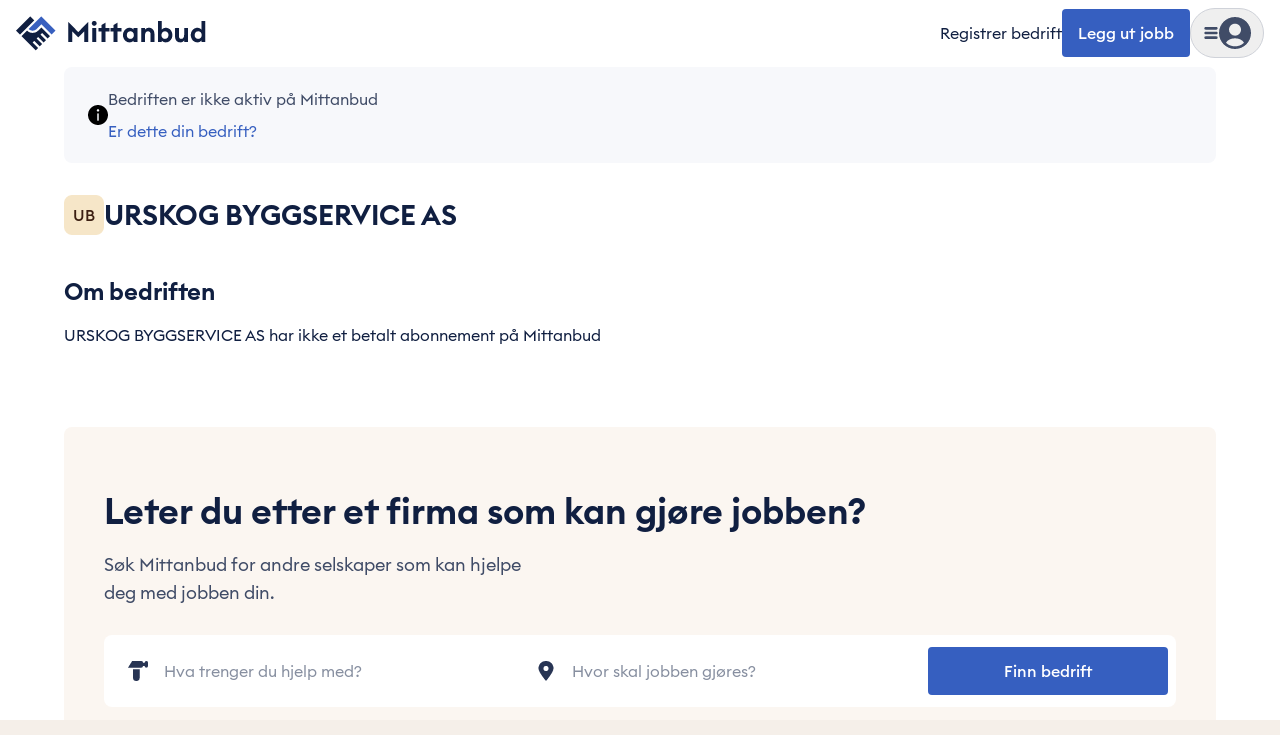

--- FILE ---
content_type: text/javascript
request_url: https://cdn.mittanbud.no/mittanbud/public/pro/1.355.4/aa50db67889e61b514d104a4748b864c2b9d74fd-20260120153243/_next/static/chunks/1966-0d3858949b35d5a6.js
body_size: 16833
content:
try{!function(){var e="undefined"!=typeof window?window:"undefined"!=typeof global?global:"undefined"!=typeof globalThis?globalThis:"undefined"!=typeof self?self:{},n=(new e.Error).stack;n&&(e._sentryDebugIds=e._sentryDebugIds||{},e._sentryDebugIds[n]="2d19a2f7-3487-46fc-9bad-8fffae3beb16",e._sentryDebugIdIdentifier="sentry-dbid-2d19a2f7-3487-46fc-9bad-8fffae3beb16")}()}catch(e){}(self.webpackChunk_N_E=self.webpackChunk_N_E||[]).push([[1966],{79065:function(e,n,s){var t={"./da/NewsletterSignup.json":[86604,86604],"./da/aiCalculator.json":[20101,20101],"./da/ai_calculator.json":[7017,7017],"./da/allCategories.json":[85325,85325],"./da/articleCategory.json":[90064,90064],"./da/articles.json":[55095,55095],"./da/businessSearch.json":[83059,83059],"./da/categories.json":[75375,75375],"./da/changeUser.json":[33871,33871],"./da/cms.json":[6338,6338],"./da/common.json":[84876,84876],"./da/company-callback-modal.json":[59044,59044],"./da/company-message-modal.json":[20776,20776],"./da/company-registration.json":[19012,19012],"./da/companyCard.json":[9183,50151],"./da/companyProfile.json":[96892,96892],"./da/companyProfileV2.json":[20169,20169],"./da/embedded-form.json":[56484,56484],"./da/evaluations-modal.json":[74845,74845],"./da/expired.json":[96654,96654],"./da/footer.json":[21925,21925],"./da/frontpage.json":[93463,93463],"./da/generated-pages.json":[90830,90830],"./da/giw-pages.json":[59724,59724],"./da/global-error.json":[6003,6003],"./da/header.json":[32571,32571],"./da/heroes.json":[56680,56680],"./da/inactiveCompany.json":[99293,99293],"./da/job-registration.json":[97071,97071],"./da/job.json":[48359,48359],"./da/jobCard.json":[35015,35015],"./da/jobRegistration.json":[34494,34494],"./da/landingPage.json":[13106,13106],"./da/login-expired.json":[49799,49799],"./da/login-forgot-email.json":[72142,72142],"./da/login-forgot-password.json":[26826,26826],"./da/login-initial.json":[99172,99172],"./da/login-password.json":[78399,78399],"./da/login-with-password.json":[6062,6062],"./da/login-without-password.json":[84082,84082],"./da/login.json":[22906,22906],"./da/loginWithToken.json":[20485,20485],"./da/logout.json":[23545,23545],"./da/pageError.json":[35577,35577],"./da/pageNotFound.json":[56459,56459],"./da/privacy.json":[29783,29783],"./da/profilePage.json":[83912,83912],"./da/promoted-company-modal.json":[31730,31730],"./da/redirects.json":[19209,19209],"./da/register-user.json":[87719,87719],"./da/registerCompany.json":[50618,50618],"./da/search.json":[12781,12781],"./da/seo.json":[95569,95569],"./da/sitemap.json":[14524,14524],"./da/top-rated-modal.json":[11491,11491],"./da/trigger.json":[39442,39442],"./da/validation.json":[84474,84474],"./da/verified-company-modal.json":[31224,31224],"./da/xl-company-modal.json":[13132,13132],"./en/NewsletterSignup.json":[14238,14238],"./en/aiCalculator.json":[9187,9187],"./en/ai_calculator.json":[18692,18692],"./en/allCategories.json":[2753,2753],"./en/articleCategory.json":[69072,69072],"./en/articles.json":[26091,26091],"./en/businessSearch.json":[72787,72787],"./en/categories.json":[38612,38612],"./en/changeUser.json":[80125,80125],"./en/cms.json":[45671,45671],"./en/common.json":[44909,44909],"./en/company-callback-modal.json":[95465,95465],"./en/company-message-modal.json":[10397,10397],"./en/company-registration.json":[31840,31840],"./en/companyCard.json":[67835,67835],"./en/companyProfile.json":[6099,6099],"./en/companyProfileV2.json":[36249,36249],"./en/embedded-form.json":[84274,84274],"./en/evaluations-modal.json":[8392,8392],"./en/expired.json":[66539,66539],"./en/footer.json":[3349,3349],"./en/frontpage.json":[44047,44047],"./en/generated-pages.json":[59604,59604],"./en/giw-pages.json":[92846,92846],"./en/global-error.json":[17576,17576],"./en/header.json":[24623,24623],"./en/heroes.json":[86330,86330],"./en/inactiveCompany.json":[50002,50002],"./en/job-registration.json":[28218,28218],"./en/job.json":[12233,12233],"./en/jobCard.json":[53854,53854],"./en/jobRegistration.json":[9593,9593],"./en/landingPage.json":[23793,23793],"./en/login-expired.json":[3216,3216],"./en/login-forgot-email.json":[35258,35258],"./en/login-forgot-password.json":[16771,16771],"./en/login-initial.json":[76087,76087],"./en/login-password.json":[55187,55187],"./en/login-with-password.json":[73912,73912],"./en/login-without-password.json":[76370,76370],"./en/login.json":[36188,36188],"./en/loginWithToken.json":[11172,61279],"./en/logout.json":[35600,35600],"./en/pageError.json":[92052,92052],"./en/pageNotFound.json":[40203,40203],"./en/privacy.json":[30817,30817],"./en/profilePage.json":[40239,40239],"./en/promoted-company-modal.json":[1560,1560],"./en/redirects.json":[97120,97120],"./en/register-user.json":[67572,67572],"./en/registerCompany.json":[3313,3313],"./en/search.json":[50124,50124],"./en/seo.json":[78099,78099],"./en/sitemap.json":[81359,81359],"./en/top-rated-modal.json":[61667,42785],"./en/trigger.json":[3810,3810],"./en/validation.json":[80668,80668],"./en/verified-company-modal.json":[7397,7397],"./en/xl-company-modal.json":[85361,85361],"./fi/NewsletterSignup.json":[53019,53019],"./fi/aiCalculator.json":[65131,65131],"./fi/ai_calculator.json":[63863,63863],"./fi/allCategories.json":[42089,42089],"./fi/articleCategory.json":[1992,1992],"./fi/articles.json":[29813,29813],"./fi/businessSearch.json":[33609,33609],"./fi/categories.json":[74786,74786],"./fi/changeUser.json":[56900,56900],"./fi/cms.json":[45269,45269],"./fi/common.json":[67004,67004],"./fi/company-callback-modal.json":[90342,90342],"./fi/company-message-modal.json":[40950,40950],"./fi/company-registration.json":[74420,74420],"./fi/companyCard.json":[28120,28120],"./fi/companyProfile.json":[37846,37846],"./fi/companyProfileV2.json":[41805,41805],"./fi/embedded-form.json":[28984,28984],"./fi/evaluations-modal.json":[99950,99950],"./fi/expired.json":[49561,49561],"./fi/footer.json":[6603,6603],"./fi/frontpage.json":[61295,61295],"./fi/generated-pages.json":[56067,56067],"./fi/giw-pages.json":[55287,55287],"./fi/global-error.json":[38014,38014],"./fi/header.json":[42624,42624],"./fi/heroes.json":[83749,83749],"./fi/inactiveCompany.json":[17414,17414],"./fi/job-registration.json":[61211,61211],"./fi/job.json":[45817,45817],"./fi/jobCard.json":[8341,8341],"./fi/jobRegistration.json":[84328,84328],"./fi/landingPage.json":[79080,79080],"./fi/login-expired.json":[17144,17144],"./fi/login-forgot-email.json":[30810,30810],"./fi/login-forgot-password.json":[12797,12797],"./fi/login-initial.json":[78890,78890],"./fi/login-password.json":[15492,15492],"./fi/login-with-password.json":[51319,51319],"./fi/login-without-password.json":[39136,39136],"./fi/login.json":[42167,42167],"./fi/loginWithToken.json":[35251,35251],"./fi/logout.json":[64637,64637],"./fi/pageError.json":[28405,28405],"./fi/pageNotFound.json":[67740,67740],"./fi/privacy.json":[9958,9958],"./fi/profilePage.json":[45579,45579],"./fi/promoted-company-modal.json":[33400,33400],"./fi/redirects.json":[12291,12291],"./fi/register-user.json":[58190,58190],"./fi/registerCompany.json":[41818,41818],"./fi/search.json":[98095,98095],"./fi/seo.json":[73027,73027],"./fi/sitemap.json":[33055,33055],"./fi/top-rated-modal.json":[69334,69334],"./fi/trigger.json":[85731,85731],"./fi/validation.json":[58571,58571],"./fi/verified-company-modal.json":[88917,88917],"./fi/xl-company-modal.json":[54441,54441],"./nb/NewsletterSignup.json":[91072,91072],"./nb/aiCalculator.json":[12303,12303],"./nb/ai_calculator.json":[2779,2779],"./nb/allCategories.json":[97885,97885],"./nb/articleCategory.json":[83397,83397],"./nb/articles.json":[90160,90160],"./nb/businessSearch.json":[31462,31462],"./nb/categories.json":[1341,1341],"./nb/changeUser.json":[186,186],"./nb/cms.json":[63930,63930],"./nb/common.json":[18008,18008],"./nb/company-callback-modal.json":[37231,37231],"./nb/company-message-modal.json":[52966,63418],"./nb/company-registration.json":[2856,2856],"./nb/companyCard.json":[53706,53706],"./nb/companyProfile.json":[83597,83597],"./nb/companyProfileV2.json":[91853,24734],"./nb/embedded-form.json":[15244,15244],"./nb/evaluations-modal.json":[53066,53066],"./nb/expired.json":[92274,92274],"./nb/footer.json":[82307,82307],"./nb/frontpage.json":[79778,79778],"./nb/generated-pages.json":[56054,56054],"./nb/giw-pages.json":[73016,73016],"./nb/global-error.json":[91729,91729],"./nb/header.json":[57186,57186],"./nb/heroes.json":[87611,87611],"./nb/inactiveCompany.json":[45378,45378],"./nb/job-registration.json":[71557,71557],"./nb/job.json":[18724,18724],"./nb/jobCard.json":[89624,89624],"./nb/jobRegistration.json":[34022,34022],"./nb/landingPage.json":[28364,28364],"./nb/login-expired.json":[66595,66595],"./nb/login-forgot-email.json":[82411,82411],"./nb/login-forgot-password.json":[57506,57506],"./nb/login-initial.json":[20730,20730],"./nb/login-password.json":[80620,80620],"./nb/login-with-password.json":[96585,96585],"./nb/login-without-password.json":[75220,75220],"./nb/login.json":[84284,84284],"./nb/loginWithToken.json":[13714,13714],"./nb/logout.json":[15063,15063],"./nb/pageError.json":[23846,23846],"./nb/pageNotFound.json":[40529,40529],"./nb/privacy.json":[81848,81848],"./nb/profilePage.json":[35239,35239],"./nb/promoted-company-modal.json":[93340,93340],"./nb/redirects.json":[15433,15433],"./nb/register-user.json":[36779,36779],"./nb/registerCompany.json":[77421,77421],"./nb/search.json":[26428,26428],"./nb/seo.json":[99615,99615],"./nb/sitemap.json":[12583,12583],"./nb/top-rated-modal.json":[91523,91523],"./nb/trigger.json":[35982,35982],"./nb/validation.json":[59649,59649],"./nb/verified-company-modal.json":[72685,72685],"./nb/xl-company-modal.json":[15657,15657],"./sv/NewsletterSignup.json":[75581,75581],"./sv/aiCalculator.json":[28715,28715],"./sv/ai_calculator.json":[18061,19730],"./sv/allCategories.json":[18150,18150],"./sv/articleCategory.json":[15894,15894],"./sv/articles.json":[48276,48276],"./sv/businessSearch.json":[7544,7544],"./sv/categories.json":[73854,73854],"./sv/changeUser.json":[78704,78704],"./sv/cms.json":[16755,16755],"./sv/common.json":[88421,88421],"./sv/company-callback-modal.json":[52959,52959],"./sv/company-message-modal.json":[81297,81297],"./sv/company-registration.json":[18206,18206],"./sv/companyCard.json":[48403,48403],"./sv/companyProfile.json":[42552,42552],"./sv/companyProfileV2.json":[44400,44400],"./sv/embedded-form.json":[42626,42626],"./sv/evaluations-modal.json":[76708,76708],"./sv/expired.json":[78249,78249],"./sv/footer.json":[62779,62779],"./sv/frontpage.json":[79055,79055],"./sv/generated-pages.json":[10504,10504],"./sv/giw-pages.json":[56301,56301],"./sv/global-error.json":[21002,21002],"./sv/header.json":[83345,83345],"./sv/heroes.json":[45842,45842],"./sv/inactiveCompany.json":[62305,62305],"./sv/job-registration.json":[19381,19381],"./sv/job.json":[82613,82613],"./sv/jobCard.json":[68880,68880],"./sv/jobRegistration.json":[50508,50508],"./sv/landingPage.json":[49068,49068],"./sv/login-expired.json":[5663,5663],"./sv/login-forgot-email.json":[93127,93127],"./sv/login-forgot-password.json":[23260,23260],"./sv/login-initial.json":[72377,72377],"./sv/login-password.json":[17103,17103],"./sv/login-with-password.json":[13562,13562],"./sv/login-without-password.json":[33083,33083],"./sv/login.json":[40258,40258],"./sv/loginWithToken.json":[15703,15703],"./sv/logout.json":[49671,49671],"./sv/pageError.json":[53518,53518],"./sv/pageNotFound.json":[8636,8636],"./sv/privacy.json":[77832,77832],"./sv/profilePage.json":[36808,36808],"./sv/promoted-company-modal.json":[86834,86834],"./sv/redirects.json":[77354,77354],"./sv/register-user.json":[66293,66293],"./sv/registerCompany.json":[72226,72226],"./sv/search.json":[82047,82047],"./sv/seo.json":[18847,15625],"./sv/sitemap.json":[82384,82384],"./sv/top-rated-modal.json":[25156,25156],"./sv/trigger.json":[50561,50561],"./sv/validation.json":[62610,62610],"./sv/verified-company-modal.json":[91752,91752],"./sv/xl-company-modal.json":[3925,3925]};function r(e){if(!s.o(t,e))return Promise.resolve().then(function(){var n=Error("Cannot find module '"+e+"'");throw n.code="MODULE_NOT_FOUND",n});var n=t[e],r=n[0];return s.e(n[1]).then(function(){return s.t(r,19)})}r.keys=function(){return Object.keys(t)},r.id=79065,e.exports=r},82519:function(e,n,s){"use strict";s.d(n,{ConsentModalContent:function(){return z}});var t=s(5654),r=s(47407),a=s(74626),o=s(81305),i=s(3965);let l={block:{normal:e=>{let{children:n}=e;return Array.isArray(n)&&""===n[0]?null:(0,t.jsx)("p",{className:"mb-4 text-gray-700",children:n})},h2:e=>{let{children:n}=e;return(0,t.jsx)("h2",{className:"mb-4 font-medium",children:n})},h3:e=>{let{children:n}=e;return(0,t.jsx)("h3",{className:"font-semibold",children:n})},h4:e=>{let{children:n}=e;return(0,t.jsx)("h4",{className:"mb-2 font-semibold",children:n})}},marks:{strong:e=>{let{children:n}=e;return(0,t.jsx)("strong",{className:"font-semibold",children:n})},link:e=>{var n;let{children:s,value:r}=e,a=null==r?void 0:null===(n=r.internalLink)||void 0===n?void 0:n.slug,o=(null==r?void 0:r.href)||(a?"/".concat(a):void 0),l=null==o?void 0:o.startsWith("http");return o?(0,t.jsx)(i.r,{href:o,target:(null==r?void 0:r.newTab)?"_blank":void 0,rel:l?"noopener noreferrer":void 0,className:"text-blue-600 hover:underline focus:underline",children:s}):(0,t.jsx)("span",{children:s})}},list:{bullet:e=>{let{children:n}=e;return(0,t.jsx)("ul",{className:"mb-2 pl-5",children:n})},number:e=>{let{children:n}=e;return(0,t.jsx)("ol",{className:"mb-2 pl-8",children:n})}},listItem:{bullet:e=>{let{children:n}=e;return(0,t.jsx)("li",{className:"list-outside list-[square] text-blue-700",children:(0,t.jsx)("span",{className:"text-gray-700",children:n})})},number:e=>{let{children:n}=e;return(0,t.jsx)("li",{className:"list-decimal text-gray-700",children:n})}}},d=e=>{let{body:n}=e;return(0,t.jsx)("div",{className:"prose max-w-none text-gray-700 text-sm",children:(0,t.jsx)(o.YI,{value:n,components:l})})};var c=s(61011),u=s(87408),m=s(47232);let p=e=>{let{acceptAllLabel:n,saveSelectionLabel:s,rejectOrModifyLabel:a,className:o}=e,{grantAllConsents:i,denyAllConsents:l,updateConsent:d,closeConsentDialog:p}=(0,u.p)();return(0,t.jsxs)("div",{className:(0,r.cn)("-mx-6 -mb-6 md:-mx-8 md:-mb-8 flex flex-col gap-3 rounded-b-lg bg-beige-100 px-6 py-6 shadow-[inset_0_4px_6px_-1px_rgba(0,0,0,0.1)] md:px-8",o),children:[(0,t.jsx)(c.z,{variant:"primary",size:"lg",className:"w-full",onClick:()=>{i(),p()},children:n}),(0,t.jsx)(c.z,{variant:"primary",size:"lg",className:"w-full",onClick:()=>{d(m.R.Decided,"granted"),p()},children:s}),(0,t.jsx)(c.z,{variant:"primary",size:"lg",className:"w-full",onClick:()=>{l(),p()},children:a})]})};var g=s(7762),f=s(47858);let j=f.Root,x=(0,a.forwardRef)((e,n)=>{let{className:s,...a}=e;return(0,t.jsx)(f.Item,{ref:n,className:(0,r.cn)("border-b",s),"data-testid":"accordion-item",...a})});x.displayName=f.Item.displayName;let h=(0,a.forwardRef)((e,n)=>{let{className:s,children:a,iconClassName:o="fill-gray-900",...i}=e;return(0,t.jsx)(f.Header,{className:"w-full",children:(0,t.jsxs)(f.Trigger,{ref:n,className:(0,r.cn)("group grid w-full grid-cols-[1fr_max-content] items-center px-4 py-5 text-left font-medium",s),"data-testid":"accordion-trigger",...i,children:[a,(0,t.jsx)(g.M,{className:(0,r.cn)("size-4 transition-transform duration-200 group-data-[state=open]:rotate-180",o)})]})})});h.displayName=f.Trigger.displayName;let b=(0,a.forwardRef)((e,n)=>{let{className:s,children:a,...o}=e;return(0,t.jsx)(f.Content,{ref:n,className:"overflow-hidden transition-all data-[state=closed]:animate-accordionClose data-[state=open]:animate-accordionOpen",...o,children:(0,t.jsx)("div",{className:(0,r.cn)("px-4 pb-4",s),children:a})})});b.displayName=f.Content.displayName;var v=s(58476),y=s(97986);let w=e=>{let{id:n,title:s,slug:r,description:a,defaultValue:i,disabled:d=!1}=e,{consents:c,updateConsent:m}=(0,u.p)(),p=y.B_[r],g="undetermined"===c[p]?i:"granted"===c[p];return(0,t.jsx)(j,{type:"single",collapsible:!0,className:"rounded-lg bg-blue-25",children:(0,t.jsxs)(x,{value:n,className:"border-b-0",children:[(0,t.jsxs)("div",{className:"flex w-full items-center justify-between py-3 pr-4 pl-4",children:[(0,t.jsx)("span",{className:"font-semibold text-gray-900",children:s}),(0,t.jsxs)("div",{className:"flex shrink-0 items-center gap-4",children:[(0,t.jsx)(v.r,{id:n,checked:g,disabled:d,onCheckedChange:e=>{d||m(p,e?"granted":"denied")},className:"shrink-0"}),(0,t.jsx)(h,{className:"p-0 hover:no-underline [&>svg]:ml-0"})]})]}),(0,t.jsx)(b,{className:"px-4 pb-3 text-gray-700 text-sm",children:(0,t.jsx)(o.YI,{value:a,components:l})})]})})};var k=s(7033);let N=e=>{let{cookies:n,domainLabel:s,descriptionLabel:r,providerLabel:a,partyLabel:o}=e;return(0,t.jsx)("div",{className:"space-y-6",children:n.map(e=>(0,t.jsxs)("div",{children:[(0,t.jsx)("h3",{className:"mb-4 font-semibold text-gray-900",children:e.name}),(0,t.jsx)("div",{className:"space-y-0",children:e.cookies.map((n,i)=>(0,t.jsxs)("div",{className:"py-4 ".concat(i!==e.cookies.length-1?"border-gray-200 border-b":""),children:[(0,t.jsx)("p",{className:"mb-2 font-semibold",children:n.name}),(0,t.jsxs)("div",{className:"space-y-1 text-sm",children:[(0,t.jsxs)("div",{className:"flex",children:[(0,t.jsx)("span",{className:"w-24 shrink-0 text-gray-600",children:s}),(0,t.jsx)("span",{children:n.domain})]}),(0,t.jsxs)("div",{className:"flex",children:[(0,t.jsx)("span",{className:"w-24 shrink-0 text-gray-600",children:r}),(0,t.jsx)("div",{className:"flex-1",children:(0,t.jsx)(k.J,{value:n.description})})]}),(0,t.jsxs)("div",{className:"flex",children:[(0,t.jsx)("span",{className:"w-24 shrink-0 text-gray-600",children:a}),(0,t.jsx)("span",{children:n.provider})]}),(0,t.jsxs)("div",{className:"flex",children:[(0,t.jsx)("span",{className:"w-24 shrink-0 text-gray-600",children:o}),(0,t.jsx)("span",{children:n.party})]})]})]},"".concat(n.name,"-").concat(i)))})]},e.slug))})},C=e=>{let{introBody:n,cookies:s}=e;return(0,t.jsxs)("div",{className:"space-y-6",children:[(0,t.jsx)("div",{className:"prose max-w-none text-gray-700 text-sm",children:(0,t.jsx)(o.YI,{value:n,components:l})}),(0,t.jsx)("div",{className:"space-y-3",children:s.map(e=>(0,t.jsx)(w,{id:e.slug,title:e.name,slug:e.slug,description:e.description,defaultValue:e.default,disabled:!e.optional},e.slug))})]})},z=e=>{let{title:n,tabs:s,introBody:o,aboutBody:i,cookies:l,translations:c}=e,[u,m]=(0,a.useState)("settings");return(0,t.jsxs)("div",{className:"flex h-full flex-col p-6",children:[(0,t.jsx)("div",{className:"mb-6 shrink-0",children:(0,t.jsx)("h2",{className:"font-semibold text-gray-900 text-xl",children:n})}),(0,t.jsx)("div",{className:"mb-6 grid shrink-0 grid-cols-3 border-gray-200 border-b",role:"tablist",children:s.map(e=>{let n=u===e.value;return(0,t.jsx)("button",{type:"button",role:"tab","aria-selected":n,onClick:()=>m(e.value),className:(0,r.cn)("flex items-center justify-center border-b-2 pt-4 pb-3 text-center font-medium text-sm transition-colors",n?"border-gray-900 text-gray-900":"border-transparent text-gray-600 hover:text-gray-900"),children:e.label},e.value)})}),(0,t.jsxs)("div",{className:"min-h-0 flex-1 overflow-auto pr-2",children:["settings"===u&&(0,t.jsx)(C,{introBody:o,cookies:l}),"details"===u&&(0,t.jsx)(N,{cookies:l,domainLabel:c.domainLabel,descriptionLabel:c.descriptionLabel,providerLabel:c.providerLabel,partyLabel:c.partyLabel}),"about"===u&&(0,t.jsx)(d,{body:i})]}),"settings"===u&&(0,t.jsx)(p,{acceptAllLabel:c.acceptAll,saveSelectionLabel:c.acceptSelected,rejectOrModifyLabel:c.rejectAll,className:"mt-6 shrink-0"})]})}},63982:function(e,n,s){"use strict";s.d(n,{ConsentModalTrigger:function(){return d}});var t=s(5654),r=s(8764),a=s(87408),o=s(24625),i=s(74626);let l=["/cookies","/om/personvern/personvernserklaering","/om/personvern/cookies","/om/persondata/integritetspolicy","/om/persondata/cookies","/meista/henkilotietosuoja/tietosuoja","/meista/sopimusehdot/kayttoehdot-kayttaja","/om/persondata/privatlivspolitik","/om/persondata/cookies"],d=e=>{let{modalContent:n}=e,{consents:s,isDialogOpen:d,openConsentDialog:c,closeConsentDialog:u}=(0,a.p)(),m=(0,o.usePathname)();if((0,i.useEffect)(()=>{let e=l.some(e=>null==m?void 0:m.startsWith(e));"undetermined"!==s.decided||e||c()},[s.decided,m,c]),!d)return null;let p="undetermined"!==s.decided;return(0,t.jsx)(r.Vq,{open:d,onOpenChange:e=>!e&&p&&u(),children:(0,t.jsx)(r.cZ,{className:"flex h-[85vh] max-h-[750px] w-[460px] max-w-[95vw] flex-col overflow-hidden rounded-lg p-0",onInteractOutside:e=>{p||e.preventDefault()},onEscapeKeyDown:e=>{p||e.preventDefault()},children:n})})}},94867:function(e,n,s){"use strict";s.r(n),s.d(n,{PageEvent:function(){return o}});var t=s(24625),r=s(74626),a=s(87993);let o=e=>{let{name:n,props:s,options:o}=e,i=(0,t.usePathname)(),{page:l}=(0,a.r)();return(0,r.useEffect)(()=>{l(n,{...s,path:i,url:i},o)},[n,l,i,s,o]),null}},94651:function(e,n,s){"use strict";s.d(n,{A:function(){return l},E:function(){return i}});var t=s(5654),r=s(89289),a=s(46938),o=s(87993);let i=e=>{let{href:n,eventName:s,eventProperties:a,...i}=e,{track:l}=(0,o.r)();return(0,t.jsx)("a",{...i,href:(0,r.M)(n),onClick:()=>{l(s,a)}})},l=e=>{let{href:n,eventName:s,eventProperties:i,...l}=e,{track:d}=(0,o.r)();return(0,t.jsx)(a.default,{...l,href:(0,r.M)(n),onClick:()=>{d(s,i)}})}},32784:function(e,n,s){"use strict";s.d(n,{AdtractionScript:function(){return l},X:function(){return m}});var t=s(5654),r=s(16979),a=s(65249);let o=e=>{if(null==e)return"";var n,s,t=e+"",r="",a=0;n=s=0,a=t.length;for(var o=0;o<a;o++){var i=t.charCodeAt(o),l=null;if(i<128)s++;else if(i>127&&i<2048)l=String.fromCharCode(i>>6|192,63&i|128);else if((63488&i)!=55296)l=String.fromCharCode(i>>12|224,i>>6&63|128,63&i|128);else{if((64512&i)!=55296)throw RangeError("Unmatched trail surrogate at "+o);var d=t.charCodeAt(++o);if((64512&d)!=56320)throw RangeError("Unmatched lead surrogate at "+(o-1));l=String.fromCharCode((i=((1023&i)<<10)+(1023&d)+65536)>>18|240,i>>12&63|128,i>>6&63|128,63&i|128)}null!==l&&(s>n&&(r+=t.slice(n,s)),r+=l,n=s=o+1)}return s>n&&(r+=t.slice(n,a)),r},i=e=>{var n,s,t,r,a,i,l,d,c,u,e=e.toLowerCase(),m=function(e,n){return e<<n|e>>>32-n},p=function(e,n){var s,t,r,a,o;return(r=2147483648&e,a=2147483648&n,s=1073741824&e,t=1073741824&n,o=(1073741823&e)+(1073741823&n),s&t)?2147483648^o^r^a:s|t?1073741824&o?3221225472^o^r^a:1073741824^o^r^a:o^r^a},g=function(e,n,s,t,r,a,o){return e=p(e,p(p(n&s|~n&t,r),o)),p(m(e,a),n)},f=function(e,n,s,t,r,a,o){return e=p(e,p(p(n&t|s&~t,r),o)),p(m(e,a),n)},j=function(e,n,s,t,r,a,o){return e=p(e,p(p(n^s^t,r),o)),p(m(e,a),n)},x=function(e,n,s,t,r,a,o){return e=p(e,p(p(s^(n|~t),r),o)),p(m(e,a),n)},h=function(e){var n,s="",t="";for(n=0;n<=3;n++)s+=(t="0"+(e>>>8*n&255).toString(16)).substr(t.length-2,2);return s},b=[];for(s=0,b=function(e){for(var n,s=e.length,t=s+8,r=((t-t%64)/64+1)*16,a=Array(r-1),o=0,i=0;i<s;)n=(i-i%4)/4,o=i%4*8,a[n]=a[n]|e.charCodeAt(i)<<o,i++;return n=(i-i%4)/4,o=i%4*8,a[n]=a[n]|128<<o,a[r-2]=s<<3,a[r-1]=s>>>29,a}(e=o(e)),l=1732584193,d=4023233417,c=2562383102,u=271733878,n=b.length;s<n;s+=16)t=l,r=d,a=c,i=u,l=g(l,d,c,u,b[s+0],7,3614090360),u=g(u,l,d,c,b[s+1],12,3905402710),c=g(c,u,l,d,b[s+2],17,606105819),d=g(d,c,u,l,b[s+3],22,3250441966),l=g(l,d,c,u,b[s+4],7,4118548399),u=g(u,l,d,c,b[s+5],12,1200080426),c=g(c,u,l,d,b[s+6],17,2821735955),d=g(d,c,u,l,b[s+7],22,4249261313),l=g(l,d,c,u,b[s+8],7,1770035416),u=g(u,l,d,c,b[s+9],12,2336552879),c=g(c,u,l,d,b[s+10],17,4294925233),d=g(d,c,u,l,b[s+11],22,2304563134),l=g(l,d,c,u,b[s+12],7,1804603682),u=g(u,l,d,c,b[s+13],12,4254626195),c=g(c,u,l,d,b[s+14],17,2792965006),d=g(d,c,u,l,b[s+15],22,1236535329),l=f(l,d,c,u,b[s+1],5,4129170786),u=f(u,l,d,c,b[s+6],9,3225465664),c=f(c,u,l,d,b[s+11],14,643717713),d=f(d,c,u,l,b[s+0],20,3921069994),l=f(l,d,c,u,b[s+5],5,3593408605),u=f(u,l,d,c,b[s+10],9,38016083),c=f(c,u,l,d,b[s+15],14,3634488961),d=f(d,c,u,l,b[s+4],20,3889429448),l=f(l,d,c,u,b[s+9],5,568446438),u=f(u,l,d,c,b[s+14],9,3275163606),c=f(c,u,l,d,b[s+3],14,4107603335),d=f(d,c,u,l,b[s+8],20,1163531501),l=f(l,d,c,u,b[s+13],5,2850285829),u=f(u,l,d,c,b[s+2],9,4243563512),c=f(c,u,l,d,b[s+7],14,1735328473),d=f(d,c,u,l,b[s+12],20,2368359562),l=j(l,d,c,u,b[s+5],4,4294588738),u=j(u,l,d,c,b[s+8],11,2272392833),c=j(c,u,l,d,b[s+11],16,1839030562),d=j(d,c,u,l,b[s+14],23,4259657740),l=j(l,d,c,u,b[s+1],4,2763975236),u=j(u,l,d,c,b[s+4],11,1272893353),c=j(c,u,l,d,b[s+7],16,4139469664),d=j(d,c,u,l,b[s+10],23,3200236656),l=j(l,d,c,u,b[s+13],4,681279174),u=j(u,l,d,c,b[s+0],11,3936430074),c=j(c,u,l,d,b[s+3],16,3572445317),d=j(d,c,u,l,b[s+6],23,76029189),l=j(l,d,c,u,b[s+9],4,3654602809),u=j(u,l,d,c,b[s+12],11,3873151461),c=j(c,u,l,d,b[s+15],16,530742520),d=j(d,c,u,l,b[s+2],23,3299628645),l=x(l,d,c,u,b[s+0],6,4096336452),u=x(u,l,d,c,b[s+7],10,1126891415),c=x(c,u,l,d,b[s+14],15,2878612391),d=x(d,c,u,l,b[s+5],21,4237533241),l=x(l,d,c,u,b[s+12],6,1700485571),u=x(u,l,d,c,b[s+3],10,2399980690),c=x(c,u,l,d,b[s+10],15,4293915773),d=x(d,c,u,l,b[s+1],21,2240044497),l=x(l,d,c,u,b[s+8],6,1873313359),u=x(u,l,d,c,b[s+15],10,4264355552),c=x(c,u,l,d,b[s+6],15,2734768916),d=x(d,c,u,l,b[s+13],21,1309151649),l=x(l,d,c,u,b[s+4],6,4149444226),u=x(u,l,d,c,b[s+11],10,3174756917),c=x(c,u,l,d,b[s+2],15,718787259),d=x(d,c,u,l,b[s+9],21,3951481745),l=p(l,t),d=p(d,r),c=p(c,a),u=p(u,i);return(h(l)+h(d)+h(c)+h(u)).toLowerCase()},l=()=>r.BB&&r.of?(0,t.jsx)(a.default,{defer:!0,src:"https://at.servicefinder.se/jsTag?ap=1870485151"}):null,d=[{ids:["4020","4027","4023","4019","4008","4018","4004","4009","4075","4080"],names:["K\xf6ksrenovering","badrum & V\xe5trum","Totalentreprenad","Tak","Nybyggnation","Fasad","M\xe5lning & tapetsering","Isolering","Kontorsst\xe4dning","Trappst\xe4dning"],tp:1870485191},{ids:["4095","4098","4100","4096","4085","4042","4000","4013","4024"],names:["M\xe5lning & tapetsering","Dr\xe4nering","Markarbete","Sten- & platts\xe4ttning","Tr\xe4dg\xe5rdsarbete","Hemst\xe4dning","Flytthj\xe4lp","Elektriker","Golvl\xe4ggning","Golvslipning"],tp:1870485189},{ids:["4036","4086","4087","4088","4089","4037","4038","4039","4054","4049","4047","4029","4050","4052","4097","4061"],names:["Marknadsf\xf6ring","Fotograf","\xd6vrigt (foto & bild)","Bildredigering","Videoinspelning","Catering","Servering","Kock","Sn\xf6skottning & -r\xf6jning","Magasinering","Piano- och flygeltransport","Skorsten & kamin","Transport inom Sverige","Utlandstransport","Asfaltering","Husbesiktning"],tp:1870485187}],c=[{ids:["400"],names:["Bygg"],tp:1870485183},{ids:["402"],names:["Catering & Event"],tp:1870485187},{ids:["407"],names:["Foto & Bild"],tp:1870485187}],u=(e,n)=>{if(e){let n=d.find(n=>n.ids.includes(e)||n.names.includes(e));if(n)return n.tp}if(n){let e=c.find(e=>e.ids.includes(n)||e.names.includes(n));if(e)return e.tp}return e||n?1870485181:1870485179},m=(e,n,s,t)=>{try{if(!r.of)return;if(!e||!n){console.warn("Order ID and email are required to track the event.");return}let a=i(o(n.trim().toLowerCase()));if(console.info({orderId:e,email:n,hashedEmail:a,worktype:s,industry:t,tp:u(s,t)}),!window.ADT)return;window.ADT=window.ADT||{},window.ADT.Tag=window.ADT.Tag||{},window.ADT.Tag.t=4,window.ADT.Tag.c="SEK",window.ADT.Tag.tp=u(s,t),window.ADT.Tag.ti=e,window.ADT.Tag.xd=a,window.ADT.Tag.doEvent&&"function"==typeof window.ADT.Tag.doEvent?window.ADT.Tag.doEvent():console.warn("Adtraction event function is not available yet.")}catch(e){console.warn("Error while triggering Adtraction conversion:",e)}}},69739:function(e,n,s){"use strict";s.d(n,{LinkedInScript:function(){return u},i:function(){return d}});var t=s(5654),r=s(90955),a=s(16979),o=s(38822),i=s(65249),l=s(87408);let d={NO:"3048113"}[r.O7.country.code],c=(0,o.default)(()=>s.e(22954).then(s.bind(s,22954)).then(e=>e.NoScript),{loadableGenerated:{webpack:()=>[22954]}}),u=()=>{let{consents:e}=(0,l.p)();return a.BB&&d&&"granted"===e.marketing?(0,t.jsxs)(t.Fragment,{children:[(0,t.jsx)(i.default,{type:"text/javascript",strategy:"afterInteractive",id:"linkedin-pixel",children:'\n          _linkedin_partner_id = "'.concat(d,'";\n          window._linkedin_data_partner_ids = window._linkedin_data_partner_ids || [];\n          window._linkedin_data_partner_ids.push(_linkedin_partner_id);\n          (function(l) {\n          if (!l){window.lintrk = function(a,b){window.lintrk.q.push([a,b])};\n          window.lintrk.q=[]}\n          var s = document.getElementsByTagName("script")[0];\n          var b = document.createElement("script");\n          b.type = "text/javascript";b.async = true;\n          b.src = "https://snap.licdn.com/li.lms-analytics/insight.min.js";\n          s.parentNode.insertBefore(b, s);})(window.lintrk);\n        ')}),(0,t.jsx)(c,{})]}):null}},68224:function(e,n,s){"use strict";s.d(n,{D:function(){return d},MetaScript:function(){return u},initializeMeta:function(){return m}});var t=s(5654),r=s(90955),a=s(16979),o=s(38822),i=s(65249),l=s(87408);let d={DK:"167975725511063",NO:"425249813911825"}[r.O7.country.code],c=(0,o.default)(()=>s.e(93728).then(s.bind(s,93728)).then(e=>e.NoScript),{loadableGenerated:{webpack:()=>[93728]}}),u=()=>{let{consents:e}=(0,l.p)();return a.BB&&d&&"granted"===e.marketing?(0,t.jsxs)(t.Fragment,{children:[(0,t.jsx)(i.default,{id:"meta-pixel",strategy:"afterInteractive",children:"\n          !function(f,b,e,v,n,t,s)\n          {if(f.fbq)return;n=f.fbq=function(){n.callMethod?\n          n.callMethod.apply(n,arguments):n.queue.push(arguments)};\n          if(!f._fbq)f._fbq=n;n.push=n;n.loaded=!0;n.version='2.0';\n          n.queue=[];t=b.createElement(e);t.async=!0;\n          t.src=v;s=b.getElementsByTagName(e)[0];\n          s.parentNode.insertBefore(t,s)}(window, document,'script',\n          'https://connect.facebook.net/en_US/fbevents.js');\n        "}),(0,t.jsx)(c,{})]}):null},m=e=>{window.fbq&&"granted"===e.marketing&&(!window.fbq.loaded&&d&&window.fbq("init",d),window.fbq("track","PageView"))}},88204:function(e,n,s){"use strict";s.d(n,{TargetCircleEntrypointScript:function(){return i},g:function(){return l}});var t=s(5654),r=s(16979),a=s(65249),o=s(87408);let i=()=>{let{consents:e}=(0,o.p)();return r.BB&&r._j&&"granted"===e.marketing?(0,t.jsx)(t.Fragment,{children:["fiu2pz","yoqwu0"].map(e=>(0,t.jsx)(a.default,{id:"targetcircle-entry-script",strategy:"afterInteractive",children:"\n          window.tmt_offer_sid = '".concat(e,"';\n          (function() {\n            var timestamp = +new Date;\n            var po = document.createElement('script'); po.type = 'text/javascript'; po.async = true;\n            po.src = '//cdn.tmtarget.com/tracking/s/entrypoint_v2.min.js?t=' + timestamp;\n            var s = document.getElementsByTagName('script')[0]; s.parentNode.insertBefore(po, s);\n          })();\n        ")},e))}):null},l=()=>{let{consents:e}=(0,o.p)();return r.BB&&r._j&&"granted"===e.marketing?(0,t.jsx)(a.default,{id:"targetcircle-company-lead-script",strategy:"afterInteractive",children:"\n          (function() {\n            var el = document.createElement('script');\n            el.setAttribute('src', '//cdn.trackmytarget.com/tracking/s/checkout.min.js');\n            el.setAttribute('data-type', 'lead');\n            el.setAttribute('data-offer-sid', '".concat("yoqwu0","');\n            el.setAttribute('data-event-sid', '").concat("nx9k93","');\n            document.body.appendChild(el);\n          })();\n        ")}):null}},79666:function(e,n,s){"use strict";s.d(n,{U:function(){return t}});let t=e=>{var n;let{id:s,firstName:t,lastName:r,companies:a,isConsumerUser:o,operatingAs:i,email:l,phone:d,initials:c}=e,u=(null==i?void 0:i.__typename)==="Business"?i.name:"".concat(t," ").concat(r),m=o&&a&&a.length>=1||!1;return{user:{id:s,firstName:t||null,email:l||null,lastName:r||null,fullName:"".concat(t," ").concat(r),phone:d||null},profile:{id:(null==i?void 0:i.__typename)==="Business"?i.id:s,name:u,initials:(null==i?void 0:i.__typename)==="Business"?i.initials:c||null,isBusiness:(null==i?void 0:i.__typename)==="Business",isMultiProfile:m,logo:(null==i?void 0:i.__typename)==="Business"&&(null===(n=i.logo)||void 0===n?void 0:n.smallPreviewUrl)?i.logo.smallPreviewUrl:null}}}},69982:function(e,n,s){"use strict";s.d(n,{$:function(){return i},c:function(){return l}});var t=s(16979),r=s(25591),a=s(78315),o=s(33549);function i(e){let n=arguments.length>1&&void 0!==arguments[1]?arguments[1]:{},s=[o.CJ],i=a.Z.language;if(e){if(Array.isArray(e))for(let n of e)s.includes(n)||a.Z.hasLoadedNamespace(n)||s.push(n);else s.includes(e)||a.Z.hasLoadedNamespace(e)||s.push(e)}return t.sk&&a.Z.resolvedLanguage!==i&&a.Z.changeLanguage(i),(0,r.$G)(s,n)}let l=r.cC},78315:function(e,n,s){"use strict";var t=s(90955),r=s(16979),a=s(7421),o=s(69575),i=s(79853),l=s(50015),d=s(33549);a.ZP.use(l.D).use(o.Z).use((0,i.Z)((e,n)=>s(79065)("./".concat(e,"/").concat(n,".json")))).init({supportedLngs:d.Mj,fallbackLng:d.A9,lng:void 0,fallbackNS:d.CJ,defaultNS:d.CJ,interpolation:{escapeValue:!1},detection:{order:["cookie"],caches:["cookie"],lookupCookie:d.iT,cookieDomain:".".concat(new URL(t.E7.public).hostname),cookieOptions:{sameSite:"lax",path:"/"},cookieMinutes:43200},preload:r.sk?d.Mj:[]}),n.Z=a.ZP},33549:function(e,n,s){"use strict";s.d(n,{A9:function(){return r},CJ:function(){return o},Mj:function(){return a},iT:function(){return t}});let t="lang",r="en",a=[r,"nb","fi","sv","da","cimode"],o="common"},40438:function(e,n,s){"use strict";s.d(n,{GqlProvider:function(){return i}});var t=s(5654),r=s(20103),a=s(74626),o=s(54062);let i=e=>{let{options:n,children:s}=e,i=(0,a.useCallback)(()=>(0,o.T)(n),[n]);return(0,t.jsx)(r.e$,{makeClient:i,children:s})}},88964:function(e,n,s){"use strict";s.d(n,{s:function(){return r}});var t=s(5654);s(74626);let r=e=>(0,t.jsx)("svg",{fill:"none",viewBox:"0 0 24 24","data-name":"ArrowRightOutline",...e,children:(0,t.jsx)("path",{d:"M21.913 11.6c-.014-.034-.042-.059-.06-.09a1 1 0 0 0-.177-.238c-.008-.007-.01-.018-.018-.025l-8-7a1 1 0 1 0-1.316 1.505L18.339 11H3a1 1 0 1 0 0 2h15.339l-5.997 5.248a1 1 0 1 0 1.316 1.504l8-7c.008-.007.011-.018.018-.025a1 1 0 0 0 .177-.238c.018-.03.045-.056.06-.089a.97.97 0 0 0 0-.8"})})},7762:function(e,n,s){"use strict";s.d(n,{M:function(){return r}});var t=s(5654);s(74626);let r=e=>(0,t.jsx)("svg",{fill:"none",viewBox:"0 0 24 24","data-name":"CaretDownSolid",...e,children:(0,t.jsx)("path",{d:"M4.585 10.468 12 18l7.415-7.532a2.06 2.06 0 0 0 0-2.873 1.98 1.98 0 0 0-2.829 0L12 12.254 7.413 7.595A1.97 1.97 0 0 0 5.999 7a1.97 1.97 0 0 0-1.414.595 2.056 2.056 0 0 0 0 2.873"})})},47407:function(e,n,s){"use strict";s.d(n,{cn:function(){return a}});var t=s(66676),r=s(69570);let a=function(){for(var e=arguments.length,n=Array(e),s=0;s<e;s++)n[s]=arguments[s];return(0,r.m6)((0,t.W)(n))}},77481:function(e,n,s){"use strict";s.d(n,{r:function(){return u}});var t=s(5654),r=s(47407),a=s(15436),o=s(4132),i=s(74626);let l=function(e){let n=arguments.length>1&&void 0!==arguments[1]?arguments[1]:4;if(!e||"string"!=typeof e)return 0;let s=0;for(let n=0;n<e.length;n++)s=(s<<5)-s+e.charCodeAt(n);return Math.abs(s)%n},d=(0,o.j)("inline-flex shrink-0 items-center justify-center overflow-hidden rounded font-medium",{variants:{size:{sm:"size-5 p-0.5 text-xs",md:"size-6 p-0.5 text-xs",lg:"size-8 p-1 text-sm",xl:"size-10 rounded-lg p-1 text-md","2xl":"size-16 rounded-xl p-1 text-2xl","3xl":"size-20 rounded-2xl p-2 text-4xl","4xl":"size-24 rounded-2xl p-2 text-5xl","5xl":"size-36 rounded-2xl p-2 text-8xl","6xl":"size-48 rounded-3xl p-2 text-8xl","7xl":"size-64 rounded-3xl p-2 text-8xl"},circular:{true:"rounded-full border-none p-0"},seed:{0:"bg-red-100 text-red-900",1:"bg-yellow-100 text-yellow-900",2:"bg-green-100 text-green-900",3:"bg-blue-100 text-blue-900"},hasImage:{true:"border border-gray-300 bg-base-white"}},defaultVariants:{size:"md",circular:!1,seed:3,hasImage:!1}}),c=(0,o.j)("h-full w-full",{variants:{size:{sm:"rounded-sm",md:"rounded-sm",lg:"rounded-sm",xl:"rounded-md","2xl":"rounded-lg","3xl":"rounded-lg","4xl":"rounded-lg","5xl":"rounded-lg","6xl":"rounded-xl","7xl":"rounded-2xl"},circular:{true:"object-cover",false:"object-contain"}},defaultVariants:{size:"md",circular:!1}}),u=(0,i.forwardRef)((e,n)=>{let{id:s,name:o,image:i,initials:u,circular:m=!1,size:p="md",className:g,...f}=e;return(0,t.jsxs)(a.Root,{ref:n,className:(0,r.cn)(d({size:p,seed:l(s),hasImage:!!i,circular:m}),g),...f,children:[i&&(0,t.jsx)(a.Image,{className:c({size:p,circular:m}),src:i,alt:"".concat(o," avatar")}),(0,t.jsx)(a.Fallback,{delayMs:i?600:void 0,children:u})]})})},848:function(e,n,s){"use strict";s.d(n,{s:function(){return u}});var t=s(5654),r=s(47407),a=s(15436),o=s(4132),i=s(74626);let l=e=>(0,t.jsxs)("svg",{fill:"black",viewBox:"0 0 8 7",xmlns:"http://www.w3.org/2000/svg",...e,children:[(0,t.jsx)("title",{children:"Smile"}),(0,t.jsx)("path",{d:"m4.92859 1.23956c0 .17228.06844.33751.19026.45933.12183.12182.28706.19026.45934.19026.17229 0 .33752-.06844.45934-.19026.12183-.12182.19027-.28705.19027-.45933s-.06844-.337511-.19027-.459333c-.12182-.121822-.28705-.190261-.45934-.190261-.17228 0-.33751.068439-.45934.190261-.12182.121822-.19026.287053-.19026.459333z"}),(0,t.jsx)("path",{d:"m1.77203 1.23956c0 .17228.06844.33751.19027.45933.12182.12182.28705.19026.45934.19026.17228 0 .33751-.06844.45934-.19026.12182-.12182.19026-.28705.19026-.45933s-.06844-.337511-.19026-.459333c-.12183-.121822-.28706-.190261-.45934-.190261-.17229 0-.33752.068439-.45934.190261-.12183.121822-.19027.287053-.19027.459333z"}),(0,t.jsx)("path",{clipRule:"evenodd",d:"m1.81903 3.57117.51128.48965c.89272.85497 2.35198.85497 3.24434.0003l.51127-.48967.97933 1.02252-.51126.48967c-1.44008 1.37926-3.76284 1.37898-5.20299-.00027l-.511278-.48965z",fillRule:"evenodd"})]}),d=(0,o.j)("inline-flex shrink-0 items-center justify-center overflow-hidden rounded-full",{variants:{size:{sm:"size-5",md:"size-6",lg:"size-8",xl:"size-10","2xl":"size-16","3xl":"size-20","4xl":"size-24","5xl":"size-36"},seed:{0:"bg-red-100",1:"bg-yellow-100",2:"bg-green-100",3:"bg-blue-100"}}}),c=(0,o.j)("fill-gray-900",{variants:{size:{sm:"size-2",md:"size-3",lg:"size-4",xl:"size-5","2xl":"size-9","3xl":"size-10","4xl":"size-14","5xl":"size-16"}}}),u=(0,i.forwardRef)((e,n)=>{let{id:s,name:o,image:i,size:u="md",className:m,...p}=e;return(0,t.jsxs)(a.Root,{ref:n,className:(0,r.cn)(d({size:u,seed:Number(s)%4}),m),...p,children:[i&&(0,t.jsx)(a.Image,{className:"h-full w-full object-cover",src:i,alt:"".concat(o," avatar")}),(0,t.jsx)(a.Fallback,{delayMs:i?600:void 0,children:(0,t.jsx)(l,{className:(0,r.cn)(c({size:u}))})})]})});u.displayName="ConsumerAvatar"},78590:function(e,n,s){"use strict";s.d(n,{Z:function(){return d}});var t=s(5654),r=s(47407),a=s(99778),o=s(4132),i=s(74626);let l=(0,o.j)("bg-gray-300",{variants:{thick:{true:"",false:""},orientation:{horizontal:"h-[1px] w-full",vertical:"h-full w-[1px]"}},compoundVariants:[{thick:!0,orientation:"horizontal",className:"h-[2px]"},{thick:!0,orientation:"vertical",className:"w-[2px]"}]}),d=(0,i.forwardRef)((e,n)=>{let{className:s,orientation:o="horizontal",thick:i=!1,decorative:d=!0,...c}=e;return(0,t.jsx)(a.f,{ref:n,decorative:d,orientation:o,className:(0,r.cn)(l({thick:i,orientation:o}),s),...c})});d.displayName=a.f.displayName},58476:function(e,n,s){"use strict";s.d(n,{r:function(){return c}});var t=s(5654),r=s(47407),a=s(75886),o=s(4132),i=s(74626);let l=(0,o.j)("group inline-flex cursor-pointer overflow-hidden rounded-full border border-blue-600 ring-blue-100 transition-colors focus-visible:outline-none focus-visible:ring-2 focus-visible:ring-ring focus-visible:ring-offset-background disabled:cursor-not-allowed disabled:border-gray-200 data-[state=unchecked]:border-gray-200 data-[state=checked]:bg-blue-600 data-[state=unchecked]:bg-gray-200 data-[state=checked]:disabled:bg-gray-200",{variants:{size:{md:"h-6 w-11",sm:"h-5 w-9"}},defaultVariants:{size:"md"}}),d=(0,o.j)("pointer-events-none block rounded-full bg-base-white shadow-[0px_1px_1px_rgba(0,0,0,0.16),0px_3px_8px_rgba(0,0,0,0.15)] transition-all group-disabled:bg-gray-400 group-disabled:shadow-none data-[state=unchecked]:translate-x-0",{variants:{size:{md:"size-[22px] group-hover:w-[25px] group-focus-visible:w-[25px] group-disabled:size-[22px] data-[state=checked]:translate-x-[20px] data-[state=checked]:group-disabled:translate-x-[20px] data-[state=checked]:group-focus-visible:translate-x-[17px] data-[state=checked]:group-hover:translate-x-[17px]",sm:"size-[18px] group-hover:w-[23px] group-focus-visible:w-[23px] group-disabled:size-[18px] data-[state=checked]:translate-x-[16px] data-[state=checked]:group-disabled:translate-x-[16px] data-[state=checked]:group-focus-visible:translate-x-[13px] data-[state=checked]:group-hover:translate-x-[13px]"}},defaultVariants:{size:"md"}}),c=(0,i.forwardRef)((e,n)=>{let{className:s,size:o,...i}=e;return(0,t.jsx)(a.fC,{ref:n,className:(0,r.cn)(l({size:o}),s),...i,children:(0,t.jsx)(a.bU,{className:(0,r.cn)(d({size:o}))})})});c.displayName=a.fC.displayName},89289:function(e,n,s){"use strict";s.d(n,{M:function(){return a}});var t=s(90955),r=s(16979);let a=e=>e.startsWith("tel:")||e.startsWith("mailto:")?e:r.W1&&e.startsWith(t.E7.public)?e.replace(t.E7.public,""):r.uf&&e.startsWith(t.E7.consumer)?e.replace(t.E7.consumer,""):r.z5&&e.startsWith(t.E7.business)?e.replace(t.E7.business,""):e},31523:function(e,n,s){"use strict";s.d(n,{HeaderWrapper:function(){return o}});var t=s(5654),r=s(47407),a=s(74626);let o=e=>{let{className:n,children:s,...o}=e,[i,l]=(0,a.useState)(!1);return(0,a.useEffect)(()=>{let e=()=>{window.scrollY>0?l(!0):l(!1)};return window.addEventListener("scroll",e),()=>{window.removeEventListener("scroll",e)}},[]),(0,t.jsx)("header",{className:(0,r.cn)("sticky top-0 z-20 w-full border-transparent border-b bg-base-white px-4 py-2",i&&"border-gray-300",n),...o,children:(0,t.jsx)("div",{className:"mx-auto grid w-full max-w-[2560px] grid-cols-[1fr_max-content] items-center",children:s})})}},95045:function(e,n,s){"use strict";s.d(n,{Menu:function(){return er}});var t=s(5654),r=s(22812),a=s(87993),o=s(79666),i=s(24625),l=s(74626),d=function(e,n){return"boolean"==typeof n?n:!e};let c=e=>{(0,l.useEffect)(()=>{let n=document.body,s={overflow:n.style.overflow,top:n.style.top,width:n.style.width};if(e){let e=window.scrollY;n.style.overflow="hidden",n.style.top="-".concat(e,"px")}else n.style.overflow=s.overflow,n.style.top=s.top;return()=>{n.style.overflow=s.overflow,n.style.top=s.top}},[e])};var u=s(90955),m=s(69982),p=s(94651),g=s(47407),f=s(50478);let j=e=>{let{className:n,...s}=e;return(0,t.jsx)(f.g7,{className:(0,g.cn)("flex w-full items-center justify-between rounded px-2 py-4 font-medium text-lg leading-sm hover:bg-gray-25",n),...s})},x=e=>{let{children:n,...s}=e;return(0,t.jsx)(j,{children:(0,t.jsx)(p.A,{...s,children:n})})},h=()=>{let{t:e}=(0,m.$)("header");return(0,t.jsxs)("ul",{className:"flex flex-col gap-1",children:[(0,t.jsx)("li",{children:(0,t.jsx)(x,{href:u.E7.business+u.Ok.business.jobs,eventName:"Menu - Link Clicked",eventProperties:{category:"c2a",linkName:e("header:business.jobs")},children:e("header:business.jobs")})}),(0,t.jsx)("li",{children:(0,t.jsx)(x,{href:u.E7.business+u.Ok.business.messages,eventName:"Menu - Link Clicked",eventProperties:{category:"c2a",linkName:e("header:business.messages")},children:e("header:business.messages")})}),(0,t.jsx)("li",{children:(0,t.jsx)(x,{href:u.E7.business+u.Ok.business.customers,eventName:"Menu - Link Clicked",eventProperties:{category:"c2a",linkName:e("header:business.customers")},children:e("header:business.customers")})}),(0,t.jsx)("li",{children:(0,t.jsx)(x,{href:u.E7.business+u.Ok.business.profilepage,eventName:"Menu - Link Clicked",eventProperties:{category:"c2a",linkName:e("header:business.profilepage")},children:e("header:business.profilepage")})}),(0,t.jsx)("li",{children:(0,t.jsx)(x,{href:u.E7.business+u.Ok.business.settings,eventName:"Menu - Link Clicked",eventProperties:{category:"c2a",linkName:e("header:business.settings")},children:e("header:business.settings")})})]})},b=()=>{let{t:e}=(0,m.$)("header");return(0,t.jsxs)("ul",{className:"flex flex-col gap-1",children:[(0,t.jsx)("li",{children:(0,t.jsx)(x,{href:"".concat(u.E7.consumer,"/"),eventName:"Menu - Link Clicked",eventProperties:{category:"c2a",linkName:e("header:consumer.home")},children:e("header:consumer.home")})}),(0,t.jsx)("li",{children:(0,t.jsx)(x,{href:u.E7.consumer+u.Ok.consumer.jobs,eventName:"Menu - Link Clicked",eventProperties:{category:"c2a",linkName:e("header:consumer.jobs")},children:e("header:consumer.jobs")})}),(0,t.jsx)("li",{children:(0,t.jsx)(x,{href:u.E7.public+u.Ok.public.jobReg,eventName:"Menu - Link Clicked",eventProperties:{category:"c2a",linkName:e("header:consumer.job-reg")},children:e("header:consumer.job-reg")})}),(0,t.jsx)("li",{children:(0,t.jsx)(x,{href:u.E7.consumer+u.Ok.consumer.profile,eventName:"Menu - Link Clicked",eventProperties:{category:"c2a",linkName:e("header:consumer.profile")},children:e("header:consumer.profile")})})]})};var v=s(78590);let y=e=>{let{className:n,...s}=e;return(0,t.jsx)(v.Z,{className:(0,g.cn)("mx-auto h-[1px] w-[calc(100%-1rem)] border-t border-t-[#cfd2d9] bg-transparent",n),...s})};var w=s(2739);let k=(0,l.createContext)({toggle:()=>{},isOpen:!1,selectCategory:()=>{},selectedCategory:null}),N=()=>(0,l.useContext)(k),C=e=>{let{children:n,onClick:s,text:r,id:o,...i}=e,{selectCategory:l}=N(),{track:d}=(0,a.r)();return(0,t.jsx)(j,{children:(0,t.jsxs)("button",{type:"button",onClick:()=>{s&&s(),l(o),d("Menu - Link Clicked",{linkName:r,category:"none"})},...i,children:[n,(0,t.jsx)(w.z,{className:"size-4 fill-blue-600"})]})})},z=()=>{let{t:e}=(0,m.$)("header");return(0,t.jsx)("div",{className:"rounded bg-blue-600 px-2 py-0.5 text-base-white text-xs",children:e("header:common.new-badge")})},_=e=>{let{className:n,...s}=e;return(0,t.jsx)(f.g7,{className:(0,g.cn)("flex w-full items-center justify-between px-2 py-4 font-semibold text-2xl leading-base",n),...s})},E=e=>{let{...n}=e;return(0,t.jsx)(_,{children:(0,t.jsx)("h3",{...n})})},S=e=>{let{links:n}=e,{t:s}=(0,m.$)("header");return(0,t.jsxs)(t.Fragment,{children:[(0,t.jsx)(E,{children:s("header:common.categories")}),(0,t.jsx)("ul",{className:"flex flex-col gap-1",children:n.map((e,n)=>{let s=e.items.length>0;return e.link||s?e.link&&!s?(0,t.jsx)("li",{children:(0,t.jsx)(x,{href:e.link,eventName:"Menu - Link Clicked",eventProperties:{linkName:e.title,category:"none"},children:e.isNew?(0,t.jsxs)("span",{className:"flex items-center gap-1",children:[e.title,(0,t.jsx)(z,{})]}):e.title})},e.id):(0,t.jsx)("li",{children:(0,t.jsx)(C,{id:n.toString(),text:e.title,children:e.isNew?(0,t.jsxs)("span",{className:"flex items-center gap-1",children:[e.title,(0,t.jsx)(z,{})]}):e.title})},e.id):null})})]})},P=e=>{let{...n}=e,{selectedCategory:s}=N();return(0,t.jsx)("div",{className:(0,g.cn)("absolute inset-0 flex w-full flex-col overflow-y-auto px-4 pt-1 pb-6 transition-transform duration-150 ease-in-out",s?"-translate-x-full":"translate-x-0"),...n})};var M=s(4132);let A=e=>{let{children:n,...s}=e;return(0,t.jsx)(_,{className:"rounded hover:bg-gray-25",children:(0,t.jsxs)(p.A,{...s,children:[n,(0,t.jsx)(w.z,{className:"size-4 fill-blue-600"})]})})},T=(0,M.j)("hidden",{variants:{index:{0:"group-data-[category=0]:block",1:"group-data-[category=1]:block",2:"group-data-[category=2]:block",3:"group-data-[category=3]:block",4:"group-data-[category=4]:block",5:"group-data-[category=5]:block",6:"group-data-[category=6]:block",7:"group-data-[category=7]:block",8:"group-data-[category=8]:block",9:"group-data-[category=9]:block"}}}),L=e=>{let{categories:n}=e;return(0,t.jsx)(t.Fragment,{children:n.map((e,n)=>(0,t.jsxs)("div",{className:(0,g.cn)(T({index:n})),children:[e.link?(0,t.jsx)(A,{href:e.link,eventName:"Menu - Sub Link Clicked",eventProperties:{linkName:e.title,category:e.title},children:e.title}):(0,t.jsx)(E,{children:e.title}),(0,t.jsx)("ul",{className:"flex flex-col gap-1",children:e.items.map(n=>n.link?(0,t.jsx)("li",{children:(0,t.jsxs)(p.A,{href:n.link,className:"flex items-center gap-1 rounded px-2 py-3 text-lg hover:bg-gray-25 md:py-4",eventName:"Menu - Sub Link Clicked",eventProperties:{linkName:n.text,category:e.title},children:[n.text,n.isNew&&(0,t.jsx)(z,{})]})},n.id):null)})]},e.id))})};var B=s(69022);let D=e=>{let{children:n}=e,{selectedCategory:s,selectCategory:r}=N(),{t:a}=(0,m.$)("header");return(0,t.jsxs)("div",{className:(0,g.cn)("group absolute inset-0 flex w-full flex-col px-4 transition-transform duration-150 ease-in-out",s?"translate-x-0":"translate-x-full"),"data-category":s,children:[(0,t.jsx)("div",{className:"hidden group-data-[category]:block",children:(0,t.jsxs)("button",{type:"button",className:"flex items-center gap-2 rounded px-2 py-3 font-medium text-blue-600 text-lg hover:text-gray-900",onClick:()=>r(null),children:[(0,t.jsx)(B.I,{className:"size-4 fill-blue-600"}),a("header:common.back")]})}),(0,t.jsx)(y,{className:"my-3"}),(0,t.jsx)("div",{className:"flex-1 overflow-y-auto pb-6",children:n})]})};var R=s(61011),O=s(3965);let I=()=>{let{t:e}=(0,m.$)("header");return(0,t.jsx)(R.z,{asChild:!0,size:"md",variant:"secondary",className:"mt-auto mb-4",children:(0,t.jsx)(O.r,{href:u.E7.public+u.Ok.public.logout,children:e("header:common.logout")})})};var F=s(77481),W=s(848),U=s(88964);let q=e=>{let{isBusiness:n}=e,{t:s}=(0,m.$)("header");return(0,t.jsxs)("a",{href:n?u.E7.business:u.E7.consumer,className:"my-2 flex w-max items-center gap-2 rounded p-2 font-medium text-blue-600 hover:bg-gray-25",children:[s(n?"header:business.back-to-app":"header:consumer.back-to-app"),(0,t.jsx)(U.s,{className:"size-3 fill-blue-600"})]})},V=e=>{let{user:n}=e,{t:s}=(0,m.$)("header");return(0,t.jsxs)(t.Fragment,{children:[(0,t.jsx)(q,{isBusiness:n.profile.isBusiness}),(0,t.jsxs)("div",{className:"grid grid-cols-[1fr_auto] items-center justify-between gap-2 px-2 pb-3",children:[(0,t.jsxs)("div",{className:"flex min-w-0 items-center gap-2",children:[n.profile.isBusiness?(0,t.jsx)(F.r,{id:n.profile.id,name:n.profile.name,image:n.profile.logo,initials:n.profile.initials,size:"xl"}):(0,t.jsx)(W.s,{id:n.profile.id,name:n.profile.name,image:n.profile.logo,size:"xl"}),(0,t.jsxs)("div",{className:"flex min-w-0 flex-col",children:[(0,t.jsx)("span",{className:"truncate font-medium",children:n.profile.name}),(0,t.jsx)("span",{className:"truncate text-gray-600 text-sm",children:n.user.email})]})]}),n.profile.isMultiProfile&&(0,t.jsx)(O.r,{href:u.E7.public+u.Ok.public.switchAccount,className:"rounded p-2 font-medium text-blue-600 hover:bg-gray-25",children:s("header:common.change-user")})]})]})},$=e=>{let{data:n,user:s}=e,{businessCategories:r,categories:a}=n||{},o=s.profile.isBusiness;return(0,t.jsxs)(t.Fragment,{children:[(0,t.jsxs)(P,{children:[(0,t.jsx)(V,{user:s}),(0,t.jsx)(y,{className:"my-3"}),o?(0,t.jsxs)(t.Fragment,{children:[(0,t.jsx)(h,{}),r&&r.length>0&&(0,t.jsxs)(t.Fragment,{children:[(0,t.jsx)(y,{className:"my-3"}),(0,t.jsx)(S,{links:r})]})]}):(0,t.jsxs)(t.Fragment,{children:[(0,t.jsx)(b,{}),a&&a.length>0&&(0,t.jsxs)(t.Fragment,{children:[(0,t.jsx)(y,{className:"my-3"}),(0,t.jsx)(S,{links:a})]})]}),(0,t.jsx)(I,{})]}),o&&r&&r.length>0&&(0,t.jsx)(D,{children:(0,t.jsx)(L,{categories:r})}),!o&&a&&a.length>0&&(0,t.jsx)(D,{children:(0,t.jsx)(L,{categories:a})})]})},Z=function(e){let n=arguments.length>1&&void 0!==arguments[1]?arguments[1]:u.E7.public,s=e;return null===s?null:s.startsWith("http")?s:(s.startsWith("/")||""===s||(s="/".concat(s)),"".concat(n).concat(s))},H=e=>{let{links:n}=e;return(0,t.jsx)("ul",{className:"flex flex-col gap-1",children:n.map(e=>{let n=Z(e.link);return n?(0,t.jsx)("li",{children:(0,t.jsx)(p.A,{href:n,className:"flex rounded px-2 py-4 font-semibold text-blue-600 text-xl leading-sm hover:bg-gray-25",eventName:"Menu - Link Clicked",eventProperties:{category:"c2a",linkName:e.title},children:e.title})},e.title):null})})},G=e=>(0,t.jsx)("svg",{fill:"none",viewBox:"0 0 24 24","data-name":"UserCircleSolid",...e,children:(0,t.jsx)("path",{d:"M12 0C5.373 0 0 5.373 0 12s5.373 12 12 12 12-5.373 12-12S18.627 0 12 0m0 5c2.481 0 4.5 2.019 4.5 4.5S14.481 14 12 14a4.505 4.505 0 0 1-4.5-4.5C7.5 7.019 9.519 5 12 5m0 17c-2.58 0-4.927-.99-6.703-2.601C6.143 17.441 8.816 16 12 16s5.857 1.441 6.703 3.399A9.95 9.95 0 0 1 12 22"})}),K=()=>{let{t:e}=(0,m.$)("header");return(0,t.jsxs)(p.E,{className:"flex w-full items-center gap-2 rounded px-2 py-4 font-medium text-lg hover:bg-gray-25",href:u.E7.public+u.Ok.public.login,"data-testid":"header-menu-login",eventName:"Menu - Link Clicked",eventProperties:{linkName:e("header:common.login"),category:"none"},children:[(0,t.jsx)(G,{className:"size-10 fill-gray-700"}),e("header:common.login")]})},Y=e=>{let{data:n}=e;return(0,t.jsxs)(t.Fragment,{children:[(0,t.jsxs)(P,{children:[(0,t.jsx)(K,{}),(0,t.jsx)(y,{className:"my-3"}),(null==n?void 0:n.c2a)&&n.c2a.length>0&&(0,t.jsxs)(t.Fragment,{children:[(0,t.jsx)(H,{links:n.c2a}),(0,t.jsx)(y,{className:"my-3"})]}),(null==n?void 0:n.categories)&&n.categories.length>0&&(0,t.jsx)(S,{links:n.categories})]}),(null==n?void 0:n.categories)&&n.categories.length>0&&(0,t.jsx)(D,{children:(0,t.jsx)(L,{categories:n.categories})})]})};var J=s(20645);let Q=()=>{let{toggle:e}=N(),{t:n}=(0,m.$)("header");return(0,t.jsx)("div",{className:"mt-4 mb-3 flex h-8 w-full flex-none justify-end pl-6",children:(0,t.jsx)("button",{type:"button",onClick:e,"aria-label":n("header:accessibility.hide-menu"),className:"flex items-center justify-end px-6",children:(0,t.jsx)(J.M,{className:"size-4 fill-gray-900"})})})},X=e=>{let{...n}=e,{isOpen:s}=N();return(0,t.jsx)("nav",{className:"fixed top-0 right-0 z-20 flex h-[100dvh] w-[440px] max-w-full translate-x-full transform flex-col overflow-hidden bg-base-white transition-transform group-data-[is-open=true]:translate-x-0","aria-hidden":!s,...!s&&{inert:""},...n})},ee=()=>{let{toggle:e}=N();return(0,t.jsx)("div",{onClick:e,className:"pointer-events-none fixed top-0 left-0 size-full bg-gray-900/10 opacity-0 transition-opacity group-data-[is-open=true]:pointer-events-auto group-data-[is-open=true]:opacity-100"})},en=e=>(0,t.jsx)("svg",{fill:"none",viewBox:"0 0 24 24","data-name":"MenuSolid",...e,children:(0,t.jsx)("path",{d:"M4 7h16c1.1 0 2-.9 2-2s-.9-2-2-2H4c-1.1 0-2 .9-2 2s.9 2 2 2m16 10H4c-1.1 0-2 .9-2 2s.9 2 2 2h16c1.1 0 2-.9 2-2s-.9-2-2-2m0-7H4c-1.1 0-2 .9-2 2s.9 2 2 2h16c1.1 0 2-.9 2-2s-.9-2-2-2"})}),es=(0,M.j)("-top-1 absolute flex h-4 min-w-4 items-center justify-center rounded-full bg-red-500 text-[10px] text-base-white leading-[10px]",{variants:{many:{true:"-right-2 px-1",false:"-right-1"}}}),et=e=>{let{user:n,notifications:s}=e,{t:r}=(0,m.$)("header"),{toggle:a}=N();return(0,t.jsxs)("button",{type:"button",onClick:a,className:"flex items-center gap-[10px] rounded-full border border-gray-300 p-[6px] transition-colors hover:bg-gray-50 sm:gap-4 sm:px-3 sm:py-2","aria-label":r("header:accessibility.show-menu"),"data-testid":"header-menu-trigger",children:[(0,t.jsx)(en,{className:"size-[14px] fill-gray-700 sm:size-4"}),(0,t.jsxs)("div",{className:"relative size-8",children:[n?(0,t.jsx)(t.Fragment,{children:n.profile.isBusiness?(0,t.jsx)(F.r,{id:n.profile.id,name:n.profile.name,initials:n.profile.initials,image:n.profile.logo,size:"lg",circular:!0}):(0,t.jsx)(W.s,{id:n.profile.id,name:n.profile.name,size:"lg"})}):(0,t.jsx)(G,{className:"size-8 fill-gray-700"}),s&&(0,t.jsx)("div",{className:(0,g.cn)(es({many:s>9})),children:s>9?"9+":s})]})]})},er=e=>{let{user:n,headerData:s}=e,[u,m]=(0,l.useState)(null),[p,g]=(0,l.useReducer)(d,!1),{track:f}=(0,a.r)(),j=(0,i.usePathname)(),x=(0,i.useParams)(),[h,{data:b}]=(0,r.QQE)(),{data:v}=(0,r.Yxj)({skip:!!n});(0,l.useEffect)(()=>{!n&&(null==v?void 0:v.loggedInStatus.loggedIn)&&h()},[n,v]);let y=(0,l.useMemo)(()=>{var e;return(null==b?void 0:null===(e=b.me)||void 0===e?void 0:e.__typename)==="User"?(0,o.U)(b.me):null},[b]),w=null!=n?n:y;return c(p),(0,l.useEffect)(()=>{p&&g()},[j,x]),(0,l.useEffect)(()=>{p&&f("Menu - Opened",{loggedIn:!!w,device:window.navigator.userAgent,currentUrl:window.location.href,currentReferrer:window.location.href,currentPath:window.location.pathname})},[p]),(0,t.jsx)(k.Provider,{value:{toggle:()=>{g(),m(null)},isOpen:p,selectCategory:e=>m(e),selectedCategory:u},children:(0,t.jsxs)("div",{className:"group","data-is-open":p,children:[(0,t.jsx)(ee,{}),(0,t.jsx)(et,{user:w}),(0,t.jsxs)(X,{children:[(0,t.jsx)(Q,{}),(0,t.jsx)("div",{className:"relative flex-1",children:w?(0,t.jsx)($,{data:s,user:w}):(0,t.jsx)(Y,{data:s})})]})]})})}},3965:function(e,n,s){"use strict";s.d(n,{r:function(){return o}});var t=s(5654),r=s(89289),a=s(46938);let o=(0,s(74626).forwardRef)((e,n)=>{let{href:s,...o}=e;return(0,t.jsx)(a.default,{...o,href:"string"==typeof s?(0,r.M)(s):s,ref:n})});o.displayName="Link"},99778:function(e,n,s){"use strict";s.d(n,{f:function(){return d}});var t=s(74626),r=s(74452),a=s(5654),o="horizontal",i=["horizontal","vertical"],l=t.forwardRef((e,n)=>{let{decorative:s,orientation:t=o,...l}=e,d=i.includes(t)?t:o;return(0,a.jsx)(r.WV.div,{"data-orientation":d,...s?{role:"none"}:{"aria-orientation":"vertical"===d?d:void 0,role:"separator"},...l,ref:n})});l.displayName="Separator";var d=l},75886:function(e,n,s){"use strict";s.d(n,{bU:function(){return k},fC:function(){return w}});var t=s(74626),r=s(85223),a=s(69231),o=s(67144),i=s(22988),l=s(39122),d=s(23801),c=s(74452),u=s(5654),m="Switch",[p,g]=(0,o.b)(m),[f,j]=p(m),x=t.forwardRef((e,n)=>{let{__scopeSwitch:s,name:o,checked:l,defaultChecked:d,required:m,disabled:p,value:g="on",onCheckedChange:j,...x}=e,[h,b]=t.useState(null),w=(0,a.e)(n,e=>b(e)),k=t.useRef(!1),N=!h||!!h.closest("form"),[C=!1,z]=(0,i.T)({prop:l,defaultProp:d,onChange:j});return(0,u.jsxs)(f,{scope:s,checked:C,disabled:p,children:[(0,u.jsx)(c.WV.button,{type:"button",role:"switch","aria-checked":C,"aria-required":m,"data-state":y(C),"data-disabled":p?"":void 0,disabled:p,value:g,...x,ref:w,onClick:(0,r.M)(e.onClick,e=>{z(e=>!e),N&&(k.current=e.isPropagationStopped(),k.current||e.stopPropagation())})}),N&&(0,u.jsx)(v,{control:h,bubbles:!k.current,name:o,value:g,checked:C,required:m,disabled:p,style:{transform:"translateX(-100%)"}})]})});x.displayName=m;var h="SwitchThumb",b=t.forwardRef((e,n)=>{let{__scopeSwitch:s,...t}=e,r=j(h,s);return(0,u.jsx)(c.WV.span,{"data-state":y(r.checked),"data-disabled":r.disabled?"":void 0,...t,ref:n})});b.displayName=h;var v=e=>{let{control:n,checked:s,bubbles:r=!0,...a}=e,o=t.useRef(null),i=(0,l.D)(s),c=(0,d.t)(n);return t.useEffect(()=>{let e=o.current,n=Object.getOwnPropertyDescriptor(window.HTMLInputElement.prototype,"checked").set;if(i!==s&&n){let t=new Event("click",{bubbles:r});n.call(e,s),e.dispatchEvent(t)}},[i,s,r]),(0,u.jsx)("input",{type:"checkbox","aria-hidden":!0,defaultChecked:s,...a,tabIndex:-1,ref:o,style:{...e.style,...c,position:"absolute",pointerEvents:"none",opacity:0,margin:0}})};function y(e){return e?"checked":"unchecked"}var w=x,k=b},39122:function(e,n,s){"use strict";s.d(n,{D:function(){return r}});var t=s(74626);function r(e){let n=t.useRef({value:e,previous:e});return t.useMemo(()=>(n.current.value!==e&&(n.current.previous=n.current.value,n.current.value=e),n.current.previous),[e])}},23801:function(e,n,s){"use strict";s.d(n,{t:function(){return a}});var t=s(74626),r=s(99024);function a(e){let[n,s]=t.useState(void 0);return(0,r.b)(()=>{if(e){s({width:e.offsetWidth,height:e.offsetHeight});let n=new ResizeObserver(n=>{let t,r;if(!Array.isArray(n)||!n.length)return;let a=n[0];if("borderBoxSize"in a){let e=a.borderBoxSize,n=Array.isArray(e)?e[0]:e;t=n.inlineSize,r=n.blockSize}else t=e.offsetWidth,r=e.offsetHeight;s({width:t,height:r})});return n.observe(e,{box:"border-box"}),()=>n.unobserve(e)}s(void 0)},[e]),n}},18728:function(e,n,s){"use strict";s.d(n,{default:function(){return o}});var t=s(5654),r=s(74626);let a=(0,r.lazy)(()=>Promise.all([s.e(28216),s.e(78018),s.e(75067),s.e(31704),s.e(59632),s.e(4976),s.e(48636),s.e(3689),s.e(84338),s.e(69255)]).then(s.bind(s,69255)));function o(e){return(0,t.jsx)(r.Suspense,{fallback:null,children:(0,t.jsx)(a,{...e})})}}}]);

--- FILE ---
content_type: text/javascript
request_url: https://cdn.mittanbud.no/mittanbud/public/pro/1.355.4/aa50db67889e61b514d104a4748b864c2b9d74fd-20260120153243/_next/static/chunks/51964-36c080b2c0565000.js
body_size: 23072
content:
try{!function(){var e="undefined"!=typeof window?window:"undefined"!=typeof global?global:"undefined"!=typeof globalThis?globalThis:"undefined"!=typeof self?self:{},t=(new e.Error).stack;t&&(e._sentryDebugIds=e._sentryDebugIds||{},e._sentryDebugIds[t]="300f19b9-be99-4f4a-a0de-0ab016974b62",e._sentryDebugIdIdentifier="sentry-dbid-300f19b9-be99-4f4a-a0de-0ab016974b62")}()}catch(e){}"use strict";(self.webpackChunk_N_E=self.webpackChunk_N_E||[]).push([[51964],{38822:function(e,t,r){r.d(t,{default:function(){return s.a}});var n=r(92839),s=r.n(n)},64095:function(e,t,r){Object.defineProperty(t,"$",{enumerable:!0,get:function(){return s}});let n=r(74011);function s(e){let{createServerReference:t}=r(25611);return t(e,n.callServer)}},92839:function(e,t,r){Object.defineProperty(t,"__esModule",{value:!0}),Object.defineProperty(t,"default",{enumerable:!0,get:function(){return i}});let n=r(17955);r(5654),r(74626);let s=n._(r(28869));function i(e,t){var r;let n={loading:e=>{let{error:t,isLoading:r,pastDelay:n}=e;return null}};"function"==typeof e&&(n.loader=e);let i={...n,...t};return(0,s.default)({...i,modules:null==(r=i.loadableGenerated)?void 0:r.modules})}("function"==typeof t.default||"object"==typeof t.default&&null!==t.default)&&void 0===t.default.__esModule&&(Object.defineProperty(t.default,"__esModule",{value:!0}),Object.assign(t.default,t),e.exports=t.default)},76279:function(e,t,r){Object.defineProperty(t,"__esModule",{value:!0}),Object.defineProperty(t,"BailoutToCSR",{enumerable:!0,get:function(){return s}});let n=r(46359);function s(e){let{reason:t,children:r}=e;if("undefined"==typeof window)throw new n.BailoutToCSRError(t);return r}},28869:function(e,t,r){Object.defineProperty(t,"__esModule",{value:!0}),Object.defineProperty(t,"default",{enumerable:!0,get:function(){return l}});let n=r(5654),s=r(74626),i=r(76279),o=r(34704);function a(e){return{default:e&&"default"in e?e.default:e}}let u={loader:()=>Promise.resolve(a(()=>null)),loading:null,ssr:!0},l=function(e){let t={...u,...e},r=(0,s.lazy)(()=>t.loader().then(a)),l=t.loading;function c(e){let a=l?(0,n.jsx)(l,{isLoading:!0,pastDelay:!0,error:null}):null,u=t.ssr?(0,n.jsxs)(n.Fragment,{children:["undefined"==typeof window?(0,n.jsx)(o.PreloadCss,{moduleIds:t.modules}):null,(0,n.jsx)(r,{...e})]}):(0,n.jsx)(i.BailoutToCSR,{reason:"next/dynamic",children:(0,n.jsx)(r,{...e})});return(0,n.jsx)(s.Suspense,{fallback:a,children:u})}return c.displayName="LoadableComponent",c}},34704:function(e,t,r){Object.defineProperty(t,"__esModule",{value:!0}),Object.defineProperty(t,"PreloadCss",{enumerable:!0,get:function(){return i}});let n=r(5654),s=r(25832);function i(e){let{moduleIds:t}=e;if("undefined"!=typeof window)return null;let r=(0,s.getExpectedRequestStore)("next/dynamic css"),i=[];if(r.reactLoadableManifest&&t){let e=r.reactLoadableManifest;for(let r of t){if(!e[r])continue;let t=e[r].files.filter(e=>e.endsWith(".css"));i.push(...t)}}return 0===i.length?null:(0,n.jsx)(n.Fragment,{children:i.map(e=>(0,n.jsx)("link",{precedence:"dynamic",rel:"stylesheet",href:r.assetPrefix+"/_next/"+encodeURI(e),as:"style"},e))})}},24439:function(e,t,r){r.d(t,{Cb:function(){return y},XL:function(){return b},Y_:function(){return g},eB:function(){return w},eT:function(){return h},qy:function(){return m},tZ:function(){return C},vs:function(){return v}});let n=/[^.[\]]+|\[(?:(-?\d+(?:\.\d+)?)|(["'])((?:(?!\2)[^\\]|\\.)*?)\2)\]|(?=(?:\.|\[\])(?:\.|\[\]|$))/g,s=/_key\s*==\s*['"](.*)['"]/,i=/^\d*:\d*$/;function o(e){return"number"==typeof e||"string"==typeof e&&/^\[\d+\]$/.test(e)}function a(e){return"string"==typeof e?s.test(e.trim()):"object"==typeof e&&"_key"in e}function u(e){if("string"==typeof e&&i.test(e))return!0;if(!Array.isArray(e)||2!==e.length)return!1;let[t,r]=e;return("number"==typeof t||""===t)&&("number"==typeof r||""===r)}function l(e){if(!Array.isArray(e))throw Error("Path is not an array");return e.reduce((e,t,r)=>{let n=typeof t;if("number"===n)return`${e}[${t}]`;if("string"===n)return`${e}${0===r?"":"."}${t}`;if(a(t)&&t._key)return`${e}[_key=="${t._key}"]`;if(Array.isArray(t)){let[r,n]=t;return`${e}[${r}:${n}]`}throw Error(`Unsupported path segment \`${JSON.stringify(t)}\``)},"")}function c(e){if("string"!=typeof e)throw Error("Path is not a string");let t=e.match(n);if(!t)throw Error("Invalid path string");return t.map(d)}function d(e){return o(e)?Number(e.replace(/[^\d]/g,"")):a(e)?{_key:e.match(s)[1]}:u(e)?function(e){let[t,r]=e.split(":").map(e=>""===e?e:Number(e));return[t,r]}(e):e}var h=Object.freeze({__proto__:null,fromString:c,get:function(e,t,r){let n="string"==typeof t?c(t):t;if(!Array.isArray(n))throw Error("Path must be an array or a string");let s=e;for(let e=0;e<n.length;e++){let t=n[e];if(o(t)){if(!Array.isArray(s))return r;s=s[t]}if(a(t)){if(!Array.isArray(s))return r;s=s.find(e=>e._key===t._key)}if("string"==typeof t&&(s="object"==typeof s&&null!==s?s[t]:void 0),typeof s>"u")return r}return s},isIndexSegment:o,isIndexTuple:u,isKeySegment:a,reKeySegment:s,toString:l});let p="drafts.",f="versions.";function y(e){return e.startsWith(p)}function g(e){return e.startsWith(f)}function m(e){return g(e)?p+v(e):y(e)?e:p+e}function b(e,t){if("drafts"===t||"published"===t)throw Error('Version can not be "published" or "drafts"');return`${f}${t}.${v(e)}`}function w(e){if(!g(e))return;let[t,r,...n]=e.split(".");return r}function v(e){return g(e)?e.split(".").slice(2).join("."):y(e)?e.slice(p.length):e}function C(e){let{baseUrl:t,workspace:r="default",tool:n="default",id:s,type:i,path:o,projectId:a,dataset:u}=e;if(!t)throw Error("baseUrl is required");if(!o)throw Error("path is required");if(!s)throw Error("id is required");if("/"!==t&&t.endsWith("/"))throw Error("baseUrl must not end with a slash");let c="default"===r?void 0:r,d="default"===n?void 0:n,h=v(s),p=Array.isArray(o)?l(o.map(e=>{if("string"==typeof e||"number"==typeof e)return e;if(""!==e._key)return{_key:e._key};if(-1!==e._index)return e._index;throw Error(`invalid segment:${JSON.stringify(e)}`)})):o,f=new URLSearchParams({baseUrl:t,id:h,type:i,path:p});if(c&&f.set("workspace",c),d&&f.set("tool",d),a&&f.set("projectId",a),u&&f.set("dataset",u),y(s)||g(s)){if(g(s)){let e=w(s);f.set("perspective",e)}}else f.set("perspective","published");let m=["/"===t?"":t];c&&m.push(c);let b=["mode=presentation",`id=${h}`,`type=${i}`,`path=${encodeURIComponent(p)}`];return d&&b.push(`tool=${d}`),m.push("intent","edit",`${b.join(";")}?${f}`),m.join("/")}},32999:function(e,t,r){function n(e){return"object"==typeof e&&null!==e&&!Array.isArray(e)}r.d(t,{NG:function(){return u},Uy:function(){return n}});var s={0:8203,1:8204,2:8205,3:8290,4:8291,5:8288,6:65279,7:8289,8:119155,9:119156,a:119157,b:119158,c:119159,d:119160,e:119161,f:119162},i={0:8203,1:8204,2:8205,3:65279};[,,,,].fill(String.fromCodePoint(i[0])).join(""),Object.fromEntries(Object.entries(i).map(e=>e.reverse())),Object.fromEntries(Object.entries(s).map(e=>e.reverse()));var o=`${Object.values(s).map(e=>`\\u{${e.toString(16)}}`).join("")}`,a=RegExp(`[${o}]{4,}`,"gu");function u(e){var t,r;return e&&JSON.parse({cleaned:(t=JSON.stringify(e)).replace(a,""),encoded:(null==(r=t.match(a))?void 0:r[0])||""}.cleaned)}},59533:function(e,t,r){r.d(t,{Ap:function(){return em},eI:function(){return rp}});let n=!(typeof navigator>"u")&&"ReactNative"===navigator.product,s={timeout:n?6e4:12e4},i=function(e){let t={...s,..."string"==typeof e?{url:e}:e};if(t.timeout=function e(t){if(!1===t||0===t)return!1;if(t.connect||t.socket)return t;let r=Number(t);return isNaN(r)?e(s.timeout):{connect:r,socket:r}}(t.timeout),t.query){let{url:e,searchParams:r}=function(e){let t=e.indexOf("?");if(-1===t)return{url:e,searchParams:new URLSearchParams};let r=e.slice(0,t),s=e.slice(t+1);if(!n)return{url:r,searchParams:new URLSearchParams(s)};if("function"!=typeof decodeURIComponent)throw Error("Broken `URLSearchParams` implementation, and `decodeURIComponent` is not defined");let i=new URLSearchParams;for(let e of s.split("&")){let[t,r]=e.split("=");t&&i.append(o(t),o(r||""))}return{url:r,searchParams:i}}(t.url);for(let[n,s]of Object.entries(t.query)){if(void 0!==s){if(Array.isArray(s))for(let e of s)r.append(n,e);else r.append(n,s)}let i=r.toString();i&&(t.url=`${e}?${i}`)}}return t.method=t.body&&!t.method?"POST":(t.method||"GET").toUpperCase(),t};function o(e){return decodeURIComponent(e.replace(/\+/g," "))}let a=/^https?:\/\//i,u=function(e){if(!a.test(e.url))throw Error(`"${e.url}" is not a valid URL`)},l=["request","response","progress","error","abort"],c=["processOptions","validateOptions","interceptRequest","finalizeOptions","onRequest","onResponse","onError","onReturn","onHeaders"];var d,h,p,f,y=(d=function(){if(f)return p;f=1;var e=function(e){return e.replace(/^\s+|\s+$/g,"")};return p=function(t){if(!t)return{};for(var r=Object.create(null),n=e(t).split("\n"),s=0;s<n.length;s++){var i,o=n[s],a=o.indexOf(":"),u=e(o.slice(0,a)).toLowerCase(),l=e(o.slice(a+1));typeof r[u]>"u"?r[u]=l:(i=r[u],"[object Array]"===Object.prototype.toString.call(i))?r[u].push(l):r[u]=[r[u],l]}return r}}())&&d.__esModule&&Object.prototype.hasOwnProperty.call(d,"default")?d.default:d;class g{onabort;onerror;onreadystatechange;ontimeout;readyState=0;response;responseText="";responseType="";status;statusText;withCredentials;#e;#t;#r;#n={};#s;#i={};#o;open(e,t,r){this.#e=e,this.#t=t,this.#r="",this.readyState=1,this.onreadystatechange?.(),this.#s=void 0}abort(){this.#s&&this.#s.abort()}getAllResponseHeaders(){return this.#r}setRequestHeader(e,t){this.#n[e]=t}setInit(e,t=!0){this.#i=e,this.#o=t}send(e){let t="arraybuffer"!==this.responseType,r={...this.#i,method:this.#e,headers:this.#n,body:e};"function"==typeof AbortController&&this.#o&&(this.#s=new AbortController,"u">typeof EventTarget&&this.#s.signal instanceof EventTarget&&(r.signal=this.#s.signal)),"u">typeof document&&(r.credentials=this.withCredentials?"include":"omit"),fetch(this.#t,r).then(e=>(e.headers.forEach((e,t)=>{this.#r+=`${t}: ${e}\r
`}),this.status=e.status,this.statusText=e.statusText,this.readyState=3,this.onreadystatechange?.(),t?e.text():e.arrayBuffer())).then(e=>{"string"==typeof e?this.responseText=e:this.response=e,this.readyState=4,this.onreadystatechange?.()}).catch(e=>{"AbortError"!==e.name?this.onerror?.(e):this.onabort?.()})}}let m="function"==typeof XMLHttpRequest?"xhr":"fetch",b="xhr"===m?XMLHttpRequest:g,w=(e,t)=>{let r=e.options,n=e.applyMiddleware("finalizeOptions",r),s={},i=e.applyMiddleware("interceptRequest",void 0,{adapter:m,context:e});if(i){let e=setTimeout(t,0,null,i);return{abort:()=>clearTimeout(e)}}let o=new b;o instanceof g&&"object"==typeof n.fetch&&o.setInit(n.fetch,n.useAbortSignal??!0);let a=n.headers,u=n.timeout,l=!1,c=!1,d=!1;if(o.onerror=e=>{f(o instanceof g?e instanceof Error?e:Error(`Request error while attempting to reach is ${n.url}`,{cause:e}):Error(`Request error while attempting to reach is ${n.url}${e.lengthComputable?`(${e.loaded} of ${e.total} bytes transferred)`:""}`))},o.ontimeout=e=>{f(Error(`Request timeout while attempting to reach ${n.url}${e.lengthComputable?`(${e.loaded} of ${e.total} bytes transferred)`:""}`))},o.onabort=()=>{p(!0),l=!0},o.onreadystatechange=function(){u&&(p(),s.socket=setTimeout(()=>h("ESOCKETTIMEDOUT"),u.socket)),!l&&o&&4===o.readyState&&0!==o.status&&function(){if(!(l||c||d)){if(0===o.status)return void f(Error("Unknown XHR error"));p(),c=!0,t(null,{body:o.response||(""===o.responseType||"text"===o.responseType?o.responseText:""),url:n.url,method:n.method,headers:y(o.getAllResponseHeaders()),statusCode:o.status,statusMessage:o.statusText})}}()},o.open(n.method,n.url,!0),o.withCredentials=!!n.withCredentials,a&&o.setRequestHeader)for(let e in a)a.hasOwnProperty(e)&&o.setRequestHeader(e,a[e]);return n.rawBody&&(o.responseType="arraybuffer"),e.applyMiddleware("onRequest",{options:n,adapter:m,request:o,context:e}),o.send(n.body||null),u&&(s.connect=setTimeout(()=>h("ETIMEDOUT"),u.connect)),{abort:function(){l=!0,o&&o.abort()}};function h(t){d=!0,o.abort();let r=Error("ESOCKETTIMEDOUT"===t?`Socket timed out on request to ${n.url}`:`Connection timed out on request to ${n.url}`);r.code=t,e.channels.error.publish(r)}function p(e){(e||l||o&&o.readyState>=2&&s.connect)&&clearTimeout(s.connect),s.socket&&clearTimeout(s.socket)}function f(e){if(c)return;p(!0),c=!0,o=null;let r=e||Error(`Network error while attempting to reach ${n.url}`);r.isNetworkError=!0,r.request=n,t(r)}},v=(e=[],t=w)=>(function e(t,r){let n=[],s=c.reduce((e,t)=>(e[t]=e[t]||[],e),{processOptions:[i],validateOptions:[u]});function o(e){let t;let n=l.reduce((e,t)=>(e[t]=function(){let e=Object.create(null),t=0;return{publish:function(t){for(let r in e)e[r](t)},subscribe:function(r){let n=t++;return e[n]=r,function(){delete e[n]}}}}(),e),{}),i=function(e,t,...r){let n="onError"===e,i=t;for(let t=0;t<s[e].length&&(i=(0,s[e][t])(i,...r),!n||i);t++);return i},o=i("processOptions",e);i("validateOptions",o);let a={options:o,channels:n,applyMiddleware:i},u=n.request.subscribe(e=>{t=r(e,(t,r)=>((e,t,r)=>{let s=e,o=t;if(!s)try{o=i("onResponse",t,r)}catch(e){o=null,s=e}(s=s&&i("onError",s,r))?n.error.publish(s):o&&n.response.publish(o)})(t,r,e))});n.abort.subscribe(()=>{u(),t&&t.abort()});let c=i("onReturn",n,a);return c===n&&n.request.publish(a),c}return o.use=function(e){if(!e)throw Error("Tried to add middleware that resolved to falsey value");if("function"==typeof e)throw Error("Tried to add middleware that was a function. It probably expects you to pass options to it.");if(e.onReturn&&s.onReturn.length>0)throw Error("Tried to add new middleware with `onReturn` handler, but another handler has already been registered for this event");return c.forEach(t=>{e[t]&&s[t].push(e[t])}),n.push(e),o},o.clone=()=>e(n,r),t.forEach(o.use),o})(e,t);var C,q,R,E,$,j=r(32608),I=r(34273).Buffer,x={exports:{}};$||($=1,function(e,t){let r;t.formatArgs=function(t){if(t[0]=(this.useColors?"%c":"")+this.namespace+(this.useColors?" %c":" ")+t[0]+(this.useColors?"%c ":" ")+"+"+e.exports.humanize(this.diff),!this.useColors)return;let r="color: "+this.color;t.splice(1,0,r,"color: inherit");let n=0,s=0;t[0].replace(/%[a-zA-Z%]/g,e=>{"%%"!==e&&(n++,"%c"===e&&(s=n))}),t.splice(s,0,r)},t.save=function(e){try{e?t.storage.setItem("debug",e):t.storage.removeItem("debug")}catch{}},t.load=function(){let e;try{e=t.storage.getItem("debug")||t.storage.getItem("DEBUG")}catch{}return!e&&"u">typeof j&&"env"in j&&(e=j.env.DEBUG),e},t.useColors=function(){let e;return"u">typeof window&&!!window.process&&("renderer"===window.process.type||!!window.process.__nwjs)||!("u">typeof navigator&&navigator.userAgent&&navigator.userAgent.toLowerCase().match(/(edge|trident)\/(\d+)/))&&("u">typeof document&&document.documentElement&&document.documentElement.style&&document.documentElement.style.WebkitAppearance||"u">typeof window&&window.console&&(window.console.firebug||window.console.exception&&window.console.table)||"u">typeof navigator&&navigator.userAgent&&(e=navigator.userAgent.toLowerCase().match(/firefox\/(\d+)/))&&parseInt(e[1],10)>=31||"u">typeof navigator&&navigator.userAgent&&navigator.userAgent.toLowerCase().match(/applewebkit\/(\d+)/))},t.storage=function(){try{return localStorage}catch{}}(),t.destroy=(r=!1,()=>{r||(r=!0,console.warn("Instance method `debug.destroy()` is deprecated and no longer does anything. It will be removed in the next major version of `debug`."))}),t.colors=["#0000CC","#0000FF","#0033CC","#0033FF","#0066CC","#0066FF","#0099CC","#0099FF","#00CC00","#00CC33","#00CC66","#00CC99","#00CCCC","#00CCFF","#3300CC","#3300FF","#3333CC","#3333FF","#3366CC","#3366FF","#3399CC","#3399FF","#33CC00","#33CC33","#33CC66","#33CC99","#33CCCC","#33CCFF","#6600CC","#6600FF","#6633CC","#6633FF","#66CC00","#66CC33","#9900CC","#9900FF","#9933CC","#9933FF","#99CC00","#99CC33","#CC0000","#CC0033","#CC0066","#CC0099","#CC00CC","#CC00FF","#CC3300","#CC3333","#CC3366","#CC3399","#CC33CC","#CC33FF","#CC6600","#CC6633","#CC9900","#CC9933","#CCCC00","#CCCC33","#FF0000","#FF0033","#FF0066","#FF0099","#FF00CC","#FF00FF","#FF3300","#FF3333","#FF3366","#FF3399","#FF33CC","#FF33FF","#FF6600","#FF6633","#FF9900","#FF9933","#FFCC00","#FFCC33"],t.log=console.debug||console.log||(()=>{}),e.exports=(E?R:(E=1,R=function(e){function t(e){let n,s,i,o=null;function a(...e){if(!a.enabled)return;let r=Number(new Date),s=r-(n||r);a.diff=s,a.prev=n,a.curr=r,n=r,e[0]=t.coerce(e[0]),"string"!=typeof e[0]&&e.unshift("%O");let i=0;e[0]=e[0].replace(/%([a-zA-Z%])/g,(r,n)=>{if("%%"===r)return"%";i++;let s=t.formatters[n];if("function"==typeof s){let t=e[i];r=s.call(a,t),e.splice(i,1),i--}return r}),t.formatArgs.call(a,e),(a.log||t.log).apply(a,e)}return a.namespace=e,a.useColors=t.useColors(),a.color=t.selectColor(e),a.extend=r,a.destroy=t.destroy,Object.defineProperty(a,"enabled",{enumerable:!0,configurable:!1,get:()=>null!==o?o:(s!==t.namespaces&&(s=t.namespaces,i=t.enabled(e)),i),set:e=>{o=e}}),"function"==typeof t.init&&t.init(a),a}function r(e,r){let n=t(this.namespace+(typeof r>"u"?":":r)+e);return n.log=this.log,n}function n(e,t){let r=0,n=0,s=-1,i=0;for(;r<e.length;)if(n<t.length&&(t[n]===e[r]||"*"===t[n]))"*"===t[n]?(s=n,i=r):r++,n++;else{if(-1===s)return!1;n=s+1,r=++i}for(;n<t.length&&"*"===t[n];)n++;return n===t.length}return t.debug=t,t.default=t,t.coerce=function(e){return e instanceof Error?e.stack||e.message:e},t.disable=function(){let e=[...t.names,...t.skips.map(e=>"-"+e)].join(",");return t.enable(""),e},t.enable=function(e){for(let r of(t.save(e),t.namespaces=e,t.names=[],t.skips=[],("string"==typeof e?e:"").trim().replace(/\s+/g,",").split(",").filter(Boolean)))"-"===r[0]?t.skips.push(r.slice(1)):t.names.push(r)},t.enabled=function(e){for(let r of t.skips)if(n(e,r))return!1;for(let r of t.names)if(n(e,r))return!0;return!1},t.humanize=function(){if(q)return C;function e(e,t,r,n){return Math.round(e/r)+" "+n+(t>=1.5*r?"s":"")}return q=1,C=function(t,r){r=r||{};var n,s,i=typeof t;if("string"===i&&t.length>0)return function(e){if(!((e=String(e)).length>100)){var t=/^(-?(?:\d+)?\.?\d+) *(milliseconds?|msecs?|ms|seconds?|secs?|s|minutes?|mins?|m|hours?|hrs?|h|days?|d|weeks?|w|years?|yrs?|y)?$/i.exec(e);if(t){var r=parseFloat(t[1]);switch((t[2]||"ms").toLowerCase()){case"years":case"year":case"yrs":case"yr":case"y":return 315576e5*r;case"weeks":case"week":case"w":return 6048e5*r;case"days":case"day":case"d":return 864e5*r;case"hours":case"hour":case"hrs":case"hr":case"h":return 36e5*r;case"minutes":case"minute":case"mins":case"min":case"m":return 6e4*r;case"seconds":case"second":case"secs":case"sec":case"s":return 1e3*r;case"milliseconds":case"millisecond":case"msecs":case"msec":case"ms":return r;default:return}}}}(t);if("number"===i&&isFinite(t))return r.long?(s=Math.abs(t))>=864e5?e(t,s,864e5,"day"):s>=36e5?e(t,s,36e5,"hour"):s>=6e4?e(t,s,6e4,"minute"):s>=1e3?e(t,s,1e3,"second"):t+" ms":(n=Math.abs(t))>=864e5?Math.round(t/864e5)+"d":n>=36e5?Math.round(t/36e5)+"h":n>=6e4?Math.round(t/6e4)+"m":n>=1e3?Math.round(t/1e3)+"s":t+"ms";throw Error("val is not a non-empty string or a valid number. val="+JSON.stringify(t))}}(),t.destroy=function(){console.warn("Instance method `debug.destroy()` is deprecated and no longer does anything. It will be removed in the next major version of `debug`.")},Object.keys(e).forEach(r=>{t[r]=e[r]}),t.names=[],t.skips=[],t.formatters={},t.selectColor=function(e){let r=0;for(let t=0;t<e.length;t++)r=(r<<5)-r+e.charCodeAt(t)|0;return t.colors[Math.abs(r)%t.colors.length]},t.enable(t.load()),t}))(t);let{formatters:n}=e.exports;n.j=function(e){try{return JSON.stringify(e)}catch(e){return"[UnexpectedJSONParseError]: "+e.message}}}(x,x.exports)),x.exports,Object.prototype.hasOwnProperty;let O=typeof I>"u"?()=>!1:e=>I.isBuffer(e);function T(e){return"[object Object]"===Object.prototype.toString.call(e)}let A=["boolean","string","number"],_={};"u">typeof globalThis?_=globalThis:"u">typeof window?_=window:"u">typeof global?_=global:"u">typeof self&&(_=self);var k=_;let S=(e={})=>{let t=e.implementation||Promise;if(!t)throw Error("`Promise` is not available in global scope, and no implementation was passed");return{onReturn:(r,n)=>new t((t,s)=>{let i=n.options.cancelToken;i&&i.promise.then(e=>{r.abort.publish(e),s(e)}),r.error.subscribe(s),r.response.subscribe(r=>{t(e.onlyBody?r.body:r)}),setTimeout(()=>{try{r.request.publish(n)}catch(e){s(e)}},0)})}};class P{__CANCEL__=!0;message;constructor(e){this.message=e}toString(){return"Cancel"+(this.message?`: ${this.message}`:"")}}class F{promise;reason;constructor(e){if("function"!=typeof e)throw TypeError("executor must be a function.");let t=null;this.promise=new Promise(e=>{t=e}),e(e=>{this.reason||(this.reason=new P(e),t(this.reason))})}static source=()=>{let e;return{token:new F(t=>{e=t}),cancel:e}}}S.Cancel=P,S.CancelToken=F,S.isCancel=e=>!(!e||!e?.__CANCEL__);var D=(e,t,r)=>("GET"===r.method||"HEAD"===r.method)&&(e.isNetworkError||!1);function U(e){return 100*Math.pow(2,e)+100*Math.random()}let M=(e={})=>(e=>{let t=e.maxRetries||5,r=e.retryDelay||U,n=e.shouldRetry;return{onError:(e,s)=>{var i;let o=s.options,a=o.maxRetries||t,u=o.retryDelay||r,l=o.shouldRetry||n,c=o.attemptNumber||0;if(null!==(i=o.body)&&"object"==typeof i&&"function"==typeof i.pipe||!l(e,c,o)||c>=a)return e;let d=Object.assign({},s,{options:Object.assign({},o,{attemptNumber:c+1})});return setTimeout(()=>s.channels.request.publish(d),u(c)),null}}})({shouldRetry:D,...e});M.shouldRetry=D;var L=r(79934),N=r(89918),z=r(24627),V=r(60148),B=r(64597),H=r(93273),W=r(98496),G=r(11560),J=r(3981),X=r(3807),K=r(22033),Y=r(69929),Q=r(24681),Z=r(85753),ee=r(60523),et=r(92807),er=r(77240),en=r(31282),es=r(32999),ei=r(73769),eo=r(29685),ea=r(24439),eu=r(36291);let el=/\r\n|[\n\r\u2028\u2029]/;function ec(e,t){let r=0;for(let n=0;n<t.length;n++){let s=t[n].length+1;if(r+s>e)return{line:n+1,column:e-r};r+=s}return{line:t.length,column:t[t.length-1]?.length??0}}class ed extends Error{response;statusCode=400;responseBody;details;constructor(e,t){let r=ep(e,t);super(r.message),Object.assign(this,r)}}class eh extends Error{response;statusCode=500;responseBody;details;constructor(e){let t=ep(e);super(t.message),Object.assign(this,t)}}function ep(e,t){let r=e.body,n={response:e,statusCode:e.statusCode,responseBody:-1!==(e.headers["content-type"]||"").toLowerCase().indexOf("application/json")?JSON.stringify(r,null,2):r,message:"",details:void 0};if(!(0,es.Uy)(r))return n.message=eg(e,r),n;let s=r.error;if("string"==typeof s&&"string"==typeof r.message)return n.message=`${s} - ${r.message}`,n;if("object"!=typeof s||null===s)return"string"==typeof s?n.message=s:"string"==typeof r.message?n.message=r.message:n.message=eg(e,r),n;if("type"in s&&"mutationError"===s.type&&"description"in s&&"string"==typeof s.description||"type"in s&&"actionError"===s.type&&"description"in s&&"string"==typeof s.description){let e=s.items||[],t=e.slice(0,5).map(e=>e.error?.description).filter(Boolean),i=t.length?`:
- ${t.join(`
- `)}`:"";return e.length>5&&(i+=`
...and ${e.length-5} more`),n.message=`${s.description}${i}`,n.details=r.error,n}if(ef(s)){let e=t?.options?.query?.tag;return n.message=ey(s,e),n.details=r.error,n}return"description"in s&&"string"==typeof s.description?(n.message=s.description,n.details=s):n.message=eg(e,r),n}function ef(e){return(0,es.Uy)(e)&&"queryParseError"===e.type&&"string"==typeof e.query&&"number"==typeof e.start&&"number"==typeof e.end}function ey(e,t){let{query:r,start:n,end:s,description:i}=e;if(!r||typeof n>"u")return`GROQ query parse error: ${i}`;let o=t?`

Tag: ${t}`:"";return`GROQ query parse error:
${function(e,t,r){let n=e.split(el),{start:s,end:i,markerLines:o}=function(e,t){let r={...e.start},n={...r,...e.end},s=r.line??-1,i=r.column??0,o=n.line,a=n.column,u=Math.max(s-3,0),l=Math.min(t.length,o+3);-1===s&&(u=0),-1===o&&(l=t.length);let c=o-s,d={};if(c)for(let e=0;e<=c;e++){let r=e+s;if(i){if(0===e){let e=t[r-1].length;d[r]=[i,e-i+1]}else if(e===c)d[r]=[0,a];else{let n=t[r-e].length;d[r]=[0,n]}}else d[r]=!0}else i===a?i?d[s]=[i,0]:d[s]=!0:d[s]=[i,a-i];return{start:u,end:l,markerLines:d}}({start:ec(t.start,n),end:t.end?ec(t.end,n):void 0},n),a=`${i}`.length;return e.split(el,i).slice(s,i).map((e,t)=>{let n=s+1+t,i=` ${` ${n}`.slice(-a)} |`,u=o[n],l=!o[n+1];if(!u)return` ${i}${e.length>0?` ${e}`:""}`;let c="";if(Array.isArray(u)){let t=e.slice(0,Math.max(u[0]-1,0)).replace(/[^\t]/g," "),n=u[1]||1;c=[`
 `,i.replace(/\d/g," ")," ",t,"^".repeat(n)].join(""),l&&r&&(c+=" "+r)}return[">",i,e.length>0?` ${e}`:"",c].join("")}).join(`
`)}(r,{start:n,end:s},i)}${o}`}function eg(e,t){let r="string"==typeof t?` (${t.length>100?`${t.slice(0,100)}\u2026`:t})`:"",n=e.statusMessage?` ${e.statusMessage}`:"";return`${e.method}-request to ${e.url} resulted in HTTP ${e.statusCode}${n}${r}`}class em extends Error{projectId;addOriginUrl;constructor({projectId:e}){super("CorsOriginError"),this.name="CorsOriginError",this.projectId=e;let t=new URL(`https://sanity.io/manage/project/${e}/api`);if("u">typeof location){let{origin:e}=location;t.searchParams.set("cors","add"),t.searchParams.set("origin",e),this.addOriginUrl=t,this.message=`The current origin is not allowed to connect to the Live Content API. Add it here: ${t}`}else this.message=`The current origin is not allowed to connect to the Live Content API. Change your configuration here: ${t}`}}let eb={onResponse:(e,t)=>{if(e.statusCode>=500)throw new eh(e);if(e.statusCode>=400)throw new ed(e,t);return e}};function ew(e,t={}){return v([M({shouldRetry:ev}),...e,function(e={}){let t={},r=t=>void 0!==e.ignoreWarnings&&(Array.isArray(e.ignoreWarnings)?e.ignoreWarnings:[e.ignoreWarnings]).some(e=>"string"==typeof e?t.includes(e):e instanceof RegExp&&e.test(t));return{onResponse:e=>{let n=e.headers["x-sanity-warning"];for(let e of Array.isArray(n)?n:[n])!e||t[e]||r(e)||(t[e]=!0,console.warn(e));return e}}}(t),{processOptions:e=>{let t=e.body;return!t||"function"==typeof t.pipe||O(t)||-1===A.indexOf(typeof t)&&!Array.isArray(t)&&!function(e){if(!1===T(e))return!1;let t=e.constructor;if(void 0===t)return!0;let r=t.prototype;return!(!1===T(r)||!1===r.hasOwnProperty("isPrototypeOf"))}(t)?e:Object.assign({},e,{body:JSON.stringify(e.body),headers:Object.assign({},e.headers,{"Content-Type":"application/json"})})}},{onResponse:e=>{let t=e.headers["content-type"]||"",r=-1!==t.indexOf("application/json");return e.body&&t&&r?Object.assign({},e,{body:function(e){try{return JSON.parse(e)}catch(e){throw e.message=`Failed to parsed response body as JSON: ${e.message}`,e}}(e.body)}):e},processOptions:e=>Object.assign({},e,{headers:Object.assign({Accept:"application/json"},e.headers)})},{onRequest:e=>{if("xhr"!==e.adapter)return;let t=e.request,r=e.context;function n(e){return t=>{let n=t.lengthComputable?t.loaded/t.total*100:-1;r.channels.progress.publish({stage:e,percent:n,total:t.total,loaded:t.loaded,lengthComputable:t.lengthComputable})}}"upload"in t&&"onprogress"in t.upload&&(t.upload.onprogress=n("upload")),"onprogress"in t&&(t.onprogress=n("download"))}},eb,function(e={}){let t=e.implementation||k.Observable;if(!t)throw Error("`Observable` is not available in global scope, and no implementation was passed");return{onReturn:(e,r)=>new t(t=>(e.error.subscribe(e=>t.error(e)),e.progress.subscribe(e=>t.next(Object.assign({type:"progress"},e))),e.response.subscribe(e=>{t.next(Object.assign({type:"response"},e)),t.complete()}),e.request.publish(r),()=>e.abort.publish()))}}({implementation:L.y})])}function ev(e,t,r){if(0===r.maxRetries)return!1;let n="GET"===r.method||"HEAD"===r.method,s=(r.uri||r.url).startsWith("/data/query"),i=e.response&&(429===e.response.statusCode||502===e.response.statusCode||503===e.response.statusCode);return(!!n||!!s)&&!!i||M.shouldRetry(e,t,r)}function eC(e){return"https://www.sanity.io/help/"+e}let eq=["image","file"],eR=["before","after","replace"],eE=e=>{if(!/^(~[a-z0-9]{1}[-\w]{0,63}|[a-z0-9]{1}[-\w]{0,63})$/.test(e))throw Error("Datasets can only contain lowercase characters, numbers, underscores and dashes, and start with tilde, and be maximum 64 characters")},e$=e=>{if(!/^[-a-z0-9]+$/i.test(e))throw Error("`projectId` can only contain only a-z, 0-9 and dashes")},ej=e=>{if(-1===eq.indexOf(e))throw Error(`Invalid asset type: ${e}. Must be one of ${eq.join(", ")}`)},eI=(e,t)=>{if(null===t||"object"!=typeof t||Array.isArray(t))throw Error(`${e}() takes an object of properties`)},ex=(e,t)=>{if("string"!=typeof t||!/^[a-z0-9_][a-z0-9_.-]{0,127}$/i.test(t)||t.includes(".."))throw Error(`${e}(): "${t}" is not a valid document ID`)},eO=(e,t)=>{if(!t._id)throw Error(`${e}() requires that the document contains an ID ("_id" property)`);ex(e,t._id)},eT=(e,t)=>{if("string"!=typeof t)throw Error(`\`${e}()\`: \`${t}\` is not a valid document type`)},eA=(e,t)=>{if(!t._type)throw Error(`\`${e}()\` requires that the document contains a type (\`_type\` property)`);eT(e,t._type)},e_=(e,t)=>{if(t._id&&t._id!==e)throw Error(`The provided document ID (\`${t._id}\`) does not match the generated version ID (\`${e}\`)`)},ek=(e,t,r)=>{let n="insert(at, selector, items)";if(-1===eR.indexOf(e)){let e=eR.map(e=>`"${e}"`).join(", ");throw Error(`${n} takes an "at"-argument which is one of: ${e}`)}if("string"!=typeof t)throw Error(`${n} takes a "selector"-argument which must be a string`);if(!Array.isArray(r))throw Error(`${n} takes an "items"-argument which must be an array`)},eS=e=>{if(!e.dataset)throw Error("`dataset` must be provided to perform queries");return e.dataset||""},eP=e=>{if("string"!=typeof e||!/^[a-z0-9._-]{1,75}$/i.test(e))throw Error("Tag can only contain alphanumeric characters, underscores, dashes and dots, and be between one and 75 characters long.");return e},eF=e=>{if(!e["~experimental_resource"])throw Error("`resource` must be provided to perform resource queries");let{type:t,id:r}=e["~experimental_resource"];switch(t){case"dataset":if(2!==r.split(".").length)throw Error('Dataset resource ID must be in the format "project.dataset"');return;case"dashboard":case"media-library":case"canvas":return;default:throw Error(`Unsupported resource type: ${t.toString()}`)}},eD=(e,t)=>{if(t["~experimental_resource"])throw Error(`\`${e}\` does not support resource-based operations`)},eU=e=>{var t;let r,n;return t=(...t)=>console.warn(e.join(" "),...t),r=!1,(...e)=>(r||(n=t(...e),r=!0),n)},eM=eU(["Because you set `withCredentials` to true, we will override your `useCdn`","setting to be false since (cookie-based) credentials are never set on the CDN"]),eL=eU(["Since you haven't set a value for `useCdn`, we will deliver content using our","global, edge-cached API-CDN. If you wish to have content delivered faster, set","`useCdn: false` to use the Live API. Note: You may incur higher costs using the live API."]),eN=eU(["The Sanity client is configured with the `perspective` set to `drafts` or `previewDrafts`, which doesn't support the API-CDN.","The Live API will be used instead. Set `useCdn: false` in your configuration to hide this warning."]),ez=eU(["The `previewDrafts` perspective has been renamed to  `drafts` and will be removed in a future API version"]),eV=eU(["You have configured Sanity client to use a token in the browser. This may cause unintentional security issues.",`See ${eC("js-client-browser-token")} for more information and how to hide this warning.`]),eB=eU(["You have configured Sanity client to use a token, but also provided `withCredentials: true`.","This is no longer supported - only token will be used - remove `withCredentials: true`."]),eH=eU(["Using the Sanity client without specifying an API version is deprecated.",`See ${eC("js-client-api-version")}`]),eW=(eU(["The default export of @sanity/client has been deprecated. Use the named export `createClient` instead."]),eU(["You have called `createVersion()` with a defined `document`. The recommended approach is to provide a `baseId` and `releaseId` instead."])),eG={apiHost:"https://api.sanity.io",apiVersion:"1",useProjectHostname:!0,stega:{enabled:!1}},eJ=["localhost","127.0.0.1","0.0.0.0"],eX=e=>-1!==eJ.indexOf(e);function eK(e){if(Array.isArray(e)&&e.length>1&&e.includes("raw"))throw TypeError('Invalid API perspective value: "raw". The raw-perspective can not be combined with other perspectives')}let eY=(e,t)=>{let r={...t,...e,stega:{..."boolean"==typeof t.stega?{enabled:t.stega}:t.stega||eG.stega,..."boolean"==typeof e.stega?{enabled:e.stega}:e.stega||{}}};r.apiVersion||eH();let n={...eG,...r},s=n.useProjectHostname&&!n["~experimental_resource"];if(typeof Promise>"u"){let e=eC("js-client-promise-polyfill");throw Error(`No native Promise-implementation found, polyfill needed - see ${e}`)}if(s&&!n.projectId)throw Error("Configuration must contain `projectId`");if(n["~experimental_resource"]&&eF(n),"u">typeof n.perspective&&eK(n.perspective),"encodeSourceMap"in n)throw Error("It looks like you're using options meant for '@sanity/preview-kit/client'. 'encodeSourceMap' is not supported in '@sanity/client'. Did you mean 'stega.enabled'?");if("encodeSourceMapAtPath"in n)throw Error("It looks like you're using options meant for '@sanity/preview-kit/client'. 'encodeSourceMapAtPath' is not supported in '@sanity/client'. Did you mean 'stega.filter'?");if("boolean"!=typeof n.stega.enabled)throw Error(`stega.enabled must be a boolean, received ${n.stega.enabled}`);if(n.stega.enabled&&void 0===n.stega.studioUrl)throw Error("stega.studioUrl must be defined when stega.enabled is true");if(n.stega.enabled&&"string"!=typeof n.stega.studioUrl&&"function"!=typeof n.stega.studioUrl)throw Error(`stega.studioUrl must be a string or a function, received ${n.stega.studioUrl}`);let i="u">typeof window&&window.location&&window.location.hostname,o=i&&eX(window.location.hostname),a=!!n.token;n.withCredentials&&a&&(eB(),n.withCredentials=!1),i&&o&&a&&!0!==n.ignoreBrowserTokenWarning?eV():typeof n.useCdn>"u"&&eL(),s&&e$(n.projectId),n.dataset&&eE(n.dataset),"requestTagPrefix"in n&&(n.requestTagPrefix=n.requestTagPrefix?eP(n.requestTagPrefix).replace(/\.+$/,""):void 0),n.apiVersion=`${n.apiVersion}`.replace(/^v/,""),n.isDefaultApi=n.apiHost===eG.apiHost,!0===n.useCdn&&n.withCredentials&&eM(),n.useCdn=!1!==n.useCdn&&!n.withCredentials,function(e){if("1"===e||"X"===e)return;let t=new Date(e);if(!(/^\d{4}-\d{2}-\d{2}$/.test(e)&&t instanceof Date&&t.getTime()>0))throw Error("Invalid API version string, expected `1` or date in format `YYYY-MM-DD`")}(n.apiVersion);let u=n.apiHost.split("://",2),l=u[0],c=u[1],d=n.isDefaultApi?"apicdn.sanity.io":c;return s?(n.url=`${l}://${n.projectId}.${c}/v${n.apiVersion}`,n.cdnUrl=`${l}://${n.projectId}.${d}/v${n.apiVersion}`):(n.url=`${n.apiHost}/v${n.apiVersion}`,n.cdnUrl=n.url),n};class eQ extends Error{name="ConnectionFailedError"}class eZ extends Error{name="DisconnectError";reason;constructor(e,t,r={}){super(e,r),this.reason=t}}class e0 extends Error{name="ChannelError";data;constructor(e,t){super(e),this.data=t}}class e1 extends Error{name="MessageError";data;constructor(e,t,r={}){super(e,r),this.data=t}}class e3 extends Error{name="MessageParseError"}let e6=["channelError","disconnect"];function e9(e,t){return(0,N.P)(()=>{let t=e();return(0,z.b)(t)?t:(0,V.of)(t)}).pipe((0,B.z)(e=>new L.y(r=>{let n=t.includes("open"),s=t.includes("reconnect");function i(t){if("data"in t){let[e,n]=e2(t);r.error(e?new e3("Unable to parse EventSource error message",{cause:n}):new e1((n?.data).message,n));return}e.readyState===e.CLOSED?r.error(new eQ("EventSource connection failed")):s&&r.next({type:"reconnect"})}function o(){r.next({type:"open"})}function a(t){let[n,s]=e2(t);if(n){r.error(new e3("Unable to parse EventSource message",{cause:n}));return}if("channelError"===t.type){let t=new URL(e.url).searchParams.get("tag");r.error(new e0(function(e,t){let r=e.error;return r?ef(r)?ey(r,t):r.description?r.description:"string"==typeof r?r:JSON.stringify(r,null,2):e.message||"Unknown listener error"}(s?.data,t),s.data));return}if("disconnect"===t.type){r.error(new eZ(`Server disconnected client: ${s.data?.reason||"unknown error"}`));return}r.next({type:t.type,id:t.lastEventId,...s.data?{data:s.data}:{}})}e.addEventListener("error",i),n&&e.addEventListener("open",o);let u=[...new Set([...e6,...t])].filter(e=>"error"!==e&&"open"!==e&&"reconnect"!==e);return u.forEach(t=>e.addEventListener(t,a)),()=>{e.removeEventListener("error",i),n&&e.removeEventListener("open",o),u.forEach(t=>e.removeEventListener(t,a)),e.close()}})))}function e2(e){try{let t="string"==typeof e.data&&JSON.parse(e.data);return[null,{type:e.type,id:e.lastEventId,...!function(e){for(let t in e)return!1;return!0}(t)?{data:t}:{}}]}catch(e){return[e,null]}}function e5(e){if("string"==typeof e)return{id:e};if(Array.isArray(e))return{query:"*[_id in $ids]",params:{ids:e}};if("object"==typeof e&&null!==e&&"query"in e&&"string"==typeof e.query)return"params"in e&&"object"==typeof e.params&&null!==e.params?{query:e.query,params:e.params}:{query:e.query};let t=["* Document ID (<docId>)","* Array of document IDs","* Object containing `query`"].join(`
`);throw Error(`Unknown selection - must be one of:

${t}`)}class e8{selection;operations;constructor(e,t={}){this.selection=e,this.operations=t}set(e){return this._assign("set",e)}setIfMissing(e){return this._assign("setIfMissing",e)}diffMatchPatch(e){return eI("diffMatchPatch",e),this._assign("diffMatchPatch",e)}unset(e){if(!Array.isArray(e))throw Error("unset(attrs) takes an array of attributes to unset, non-array given");return this.operations=Object.assign({},this.operations,{unset:e}),this}inc(e){return this._assign("inc",e)}dec(e){return this._assign("dec",e)}insert(e,t,r){return ek(e,t,r),this._assign("insert",{[e]:t,items:r})}append(e,t){return this.insert("after",`${e}[-1]`,t)}prepend(e,t){return this.insert("before",`${e}[0]`,t)}splice(e,t,r,n){let s=t<0?t-1:t,i=typeof r>"u"||-1===r?-1:Math.max(0,t+r),o=`${e}[${s}:${s<0&&i>=0?"":i}]`;return this.insert("replace",o,n||[])}ifRevisionId(e){return this.operations.ifRevisionID=e,this}serialize(){return{...e5(this.selection),...this.operations}}toJSON(){return this.serialize()}reset(){return this.operations={},this}_assign(e,t,r=!0){return eI(e,t),this.operations=Object.assign({},this.operations,{[e]:Object.assign({},r&&this.operations[e]||{},t)}),this}_set(e,t){return this._assign(e,t,!1)}}class e4 extends e8{#a;constructor(e,t,r){super(e,t),this.#a=r}clone(){return new e4(this.selection,{...this.operations},this.#a)}commit(e){if(!this.#a)throw Error("No `client` passed to patch, either provide one or pass the patch to a clients `mutate()` method");let t=Object.assign({returnFirst:"string"==typeof this.selection,returnDocuments:!0},e);return this.#a.mutate({patch:this.serialize()},t)}}class e7 extends e8{#a;constructor(e,t,r){super(e,t),this.#a=r}clone(){return new e7(this.selection,{...this.operations},this.#a)}commit(e){if(!this.#a)throw Error("No `client` passed to patch, either provide one or pass the patch to a clients `mutate()` method");let t=Object.assign({returnFirst:"string"==typeof this.selection,returnDocuments:!0},e);return this.#a.mutate({patch:this.serialize()},t)}}let te={returnDocuments:!1};class tt{operations;trxId;constructor(e=[],t){this.operations=e,this.trxId=t}create(e){return eI("create",e),this._add({create:e})}createIfNotExists(e){let t="createIfNotExists";return eI(t,e),eO(t,e),this._add({[t]:e})}createOrReplace(e){let t="createOrReplace";return eI(t,e),eO(t,e),this._add({[t]:e})}delete(e){return ex("delete",e),this._add({delete:{id:e}})}transactionId(e){return e?(this.trxId=e,this):this.trxId}serialize(){return[...this.operations]}toJSON(){return this.serialize()}reset(){return this.operations=[],this}_add(e){return this.operations.push(e),this}}class tr extends tt{#a;constructor(e,t,r){super(e,r),this.#a=t}clone(){return new tr([...this.operations],this.#a,this.trxId)}commit(e){if(!this.#a)throw Error("No `client` passed to transaction, either provide one or pass the transaction to a clients `mutate()` method");return this.#a.mutate(this.serialize(),Object.assign({transactionId:this.trxId},te,e||{}))}patch(e,t){let r="function"==typeof t,n="string"!=typeof e&&e instanceof e7,s="object"==typeof e&&("query"in e||"id"in e);if(n)return this._add({patch:e.serialize()});if(r){let r=t(new e7(e,{},this.#a));if(!(r instanceof e7))throw Error("function passed to `patch()` must return the patch");return this._add({patch:r.serialize()})}if(s){let r=new e7(e,t||{},this.#a);return this._add({patch:r.serialize()})}return this._add({patch:{id:e,...t}})}}class tn extends tt{#a;constructor(e,t,r){super(e,r),this.#a=t}clone(){return new tn([...this.operations],this.#a,this.trxId)}commit(e){if(!this.#a)throw Error("No `client` passed to transaction, either provide one or pass the transaction to a clients `mutate()` method");return this.#a.mutate(this.serialize(),Object.assign({transactionId:this.trxId},te,e||{}))}patch(e,t){let r="function"==typeof t;if("string"!=typeof e&&e instanceof e4)return this._add({patch:e.serialize()});if(r){let r=t(new e4(e,{},this.#a));if(!(r instanceof e4))throw Error("function passed to `patch()` must return the patch");return this._add({patch:r.serialize()})}return this._add({patch:{id:e,...t}})}}let ts=({query:e,params:t={},options:r={}})=>{let n=new URLSearchParams,{tag:s,includeMutations:i,returnQuery:o,...a}=r;for(let[r,i]of(s&&n.append("tag",s),n.append("query",e),Object.entries(t)))void 0!==i&&n.append(`$${r}`,JSON.stringify(i));for(let[e,t]of Object.entries(a))t&&n.append(e,`${t}`);return!1===o&&n.append("returnQuery","false"),!1===i&&n.append("includeMutations","false"),`?${n}`},ti=(e,t)=>!1===e?void 0:typeof e>"u"?t:e,to=(e={})=>({dryRun:e.dryRun,returnIds:!0,returnDocuments:ti(e.returnDocuments,!0),visibility:e.visibility||"sync",autoGenerateArrayKeys:e.autoGenerateArrayKeys,skipCrossDatasetReferenceValidation:e.skipCrossDatasetReferenceValidation}),ta=e=>"response"===e.type,tu=e=>e.body,tl=(e,t)=>e.reduce((e,r)=>(e[t(r)]=r,e),Object.create(null));function tc(e,t,n,s,i={},o={}){let a="stega"in o?{...n||{},..."boolean"==typeof o.stega?{enabled:o.stega}:o.stega||{}}:n,u=a.enabled?(0,es.NG)(i):i,l=!1===o.filterResponse?e=>e:e=>e.result,{cache:c,next:d,...h}={useAbortSignal:"u">typeof o.signal,resultSourceMap:a.enabled?"withKeyArraySelector":o.resultSourceMap,...o,returnQuery:!1===o.filterResponse&&!1!==o.returnQuery},p=tE(e,t,"query",{query:s,params:u},"u">typeof c||"u">typeof d?{...h,fetch:{cache:c,next:d}}:h);return a.enabled?p.pipe((0,ei.V)((0,H.D)(r.e(58809).then(r.bind(r,58809)).then(function(e){return e.stegaEncodeSourceMap$1}).then(({stegaEncodeSourceMap:e})=>e))),(0,er.U)(([e,t])=>{let r=t(e.result,e.resultSourceMap,a);return l({...e,result:r})})):p.pipe((0,er.U)(l))}function td(e,t,r,n={}){let s={uri:tP(e,"doc",(()=>{if(!n.releaseId)return r;let e=(0,ea.eB)(r);if(!e){if((0,ea.Cb)(r))throw Error(`The document ID (\`${r}\`) is a draft, but \`options.releaseId\` is set as \`${n.releaseId}\``);return(0,ea.XL)(r,n.releaseId)}if(e!==n.releaseId)throw Error(`The document ID (\`${r}\`) is already a version of \`${e}\` release, but this does not match the provided \`options.releaseId\` (\`${n.releaseId}\`)`);return r})()),json:!0,tag:n.tag,signal:n.signal,query:void 0!==n.includeAllVersions?{includeAllVersions:n.includeAllVersions}:void 0};return tk(e,t,s).pipe((0,eo.h)(ta),(0,er.U)(e=>{let t=e.body.documents;return t?n.includeAllVersions?t:t[0]:n.includeAllVersions?[]:void 0}))}function th(e,t,r,n={}){let s={uri:tP(e,"doc",r.join(",")),json:!0,tag:n.tag,signal:n.signal};return tk(e,t,s).pipe((0,eo.h)(ta),(0,er.U)(e=>{let t=tl(e.body.documents||[],e=>e._id);return r.map(e=>t[e]||null)}))}function tp(e,t,r,n={}){return tE(e,t,"query",{query:"*[sanity::partOfRelease($releaseId)]",params:{releaseId:r}},n)}function tf(e,t,r,n){return eO("createIfNotExists",r),t$(e,t,r,"createIfNotExists",n)}function ty(e,t,r,n){return eO("createOrReplace",r),t$(e,t,r,"createOrReplace",n)}function tg(e,t,r,n,s){return eO("createVersion",r),eA("createVersion",r),eW(),tR(e,t,{actionType:"sanity.action.document.version.create",publishedId:n,document:r},s)}function tm(e,t,r,n,s,i,o){if(!n)throw Error("`createVersion()` requires `baseId` when no `document` is provided");if(!r)throw Error("`createVersion()` requires `publishedId` when `baseId` is provided");return ex("createVersion",n),ex("createVersion",r),tR(e,t,{actionType:"sanity.action.document.version.create",publishedId:r,baseId:n,versionId:s?(0,ea.XL)(r,s):(0,ea.qy)(r),ifBaseRevisionId:i},o)}function tb(e,t,r,n){return tE(e,t,"mutate",{mutations:[{delete:e5(r)}]},n)}function tw(e,t,r,n=!1,s){return tR(e,t,{actionType:"sanity.action.document.version.discard",versionId:r,purge:n},s)}function tv(e,t,r,n){return eO("replaceVersion",r),eA("replaceVersion",r),tR(e,t,{actionType:"sanity.action.document.version.replace",document:r},n)}function tC(e,t,r,n,s){return tR(e,t,{actionType:"sanity.action.document.version.unpublish",versionId:r,publishedId:n},s)}function tq(e,t,r,n){let s;return tE(e,t,"mutate",{mutations:Array.isArray(s=r instanceof e7||r instanceof e4?{patch:r.serialize()}:r instanceof tr||r instanceof tn?r.serialize():r)?s:[s],transactionId:n&&n.transactionId||void 0},n)}function tR(e,t,r,n){let s=Array.isArray(r)?r:[r];return tE(e,t,"actions",{actions:s,transactionId:n&&n.transactionId||void 0,skipCrossDatasetReferenceValidation:n&&n.skipCrossDatasetReferenceValidation||void 0,dryRun:n&&n.dryRun||void 0},n)}function tE(e,t,r,n,s={}){let i="mutate"===r,o="actions"===r,a=i||o?"":ts(n),u=!i&&!o&&a.length<11264,l=s.returnFirst,{timeout:c,token:d,tag:h,headers:p,returnQuery:f,lastLiveEventId:y,cacheMode:g}=s,m=tP(e,r,u?a:"");return tk(e,t,{method:u?"GET":"POST",uri:m,json:!0,body:u?void 0:n,query:i&&to(s),timeout:c,headers:p,token:d,tag:h,returnQuery:f,perspective:s.perspective,resultSourceMap:s.resultSourceMap,lastLiveEventId:Array.isArray(y)?y[0]:y,cacheMode:g,canUseCdn:"query"===r,signal:s.signal,fetch:s.fetch,useAbortSignal:s.useAbortSignal,useCdn:s.useCdn}).pipe((0,eo.h)(ta),(0,er.U)(tu),(0,er.U)(e=>{if(!i)return e;let t=e.results||[];if(s.returnDocuments)return l?t[0]&&t[0].document:t.map(e=>e.document);let r=l?t[0]&&t[0].id:t.map(e=>e.id);return{transactionId:e.transactionId,results:t,[l?"documentId":"documentIds"]:r}}))}function t$(e,t,r,n,s={}){return tE(e,t,"mutate",{mutations:[{[n]:r}]},Object.assign({returnFirst:!0,returnDocuments:!0},s))}let tj=e=>void 0!==e.config().dataset&&void 0!==e.config().projectId||void 0!==e.config()["~experimental_resource"],tI=(e,t)=>tj(e)&&t.startsWith(tP(e,"query")),tx=(e,t)=>tj(e)&&t.startsWith(tP(e,"mutate")),tO=(e,t)=>tj(e)&&t.startsWith(tP(e,"doc","")),tT=(e,t)=>tj(e)&&t.startsWith(tP(e,"listen")),tA=(e,t)=>tj(e)&&t.startsWith(tP(e,"history","")),t_=(e,t)=>t.startsWith("/data/")||tI(e,t)||tx(e,t)||tO(e,t)||tT(e,t)||tA(e,t);function tk(e,t,r){var n;let s=r.url||r.uri,i=e.config(),o=typeof r.canUseCdn>"u"?["GET","HEAD"].indexOf(r.method||"GET")>=0&&t_(e,s):r.canUseCdn,a=(r.useCdn??i.useCdn)&&o,u=r.tag&&i.requestTagPrefix?[i.requestTagPrefix,r.tag].join("."):r.tag||i.requestTagPrefix;if(u&&null!==r.tag&&(r.query={tag:eP(u),...r.query}),["GET","HEAD","POST"].indexOf(r.method||"GET")>=0&&tI(e,s)){let e=r.resultSourceMap??i.resultSourceMap;void 0!==e&&!1!==e&&(r.query={resultSourceMap:e,...r.query});let t=r.perspective||i.perspective;"u">typeof t&&("previewDrafts"===t&&ez(),eK(t),r.query={perspective:Array.isArray(t)?t.join(","):t,...r.query},(Array.isArray(t)&&t.length>0||"previewDrafts"===t||"drafts"===t)&&a&&(a=!1,eN())),r.lastLiveEventId&&(r.query={...r.query,lastLiveEventId:r.lastLiveEventId}),!1===r.returnQuery&&(r.query={returnQuery:"false",...r.query}),a&&"noStale"==r.cacheMode&&(r.query={cacheMode:"noStale",...r.query})}let l=function(e,t={}){let r={};e.headers&&Object.assign(r,e.headers);let n=t.token||e.token;n&&(r.Authorization=`Bearer ${n}`),t.useGlobalApi||e.useProjectHostname||!e.projectId||(r["X-Sanity-Project-ID"]=e.projectId);let s=!!(typeof t.withCredentials>"u"?e.withCredentials:t.withCredentials),i=typeof t.timeout>"u"?e.timeout:t.timeout;return Object.assign({},t,{headers:Object.assign({},r,t.headers||{}),timeout:typeof i>"u"?3e5:i,proxy:t.proxy||e.proxy,json:!0,withCredentials:s,fetch:"object"==typeof t.fetch&&"object"==typeof e.fetch?{...e.fetch,...t.fetch}:t.fetch||e.fetch})}(i,Object.assign({},r,{url:tF(e,s,a)})),c=new L.y(e=>t(l,i.requester).subscribe(e));return r.signal?c.pipe((n=r.signal,e=>new L.y(t=>{let r=()=>t.error(function(e){if(tD)return new DOMException(e?.reason??"The operation was aborted.","AbortError");let t=Error(e?.reason??"The operation was aborted.");return t.name="AbortError",t}(n));if(n&&n.aborted){r();return}let s=e.subscribe(t);return n.addEventListener("abort",r),()=>{n.removeEventListener("abort",r),s.unsubscribe()}}))):c}function tS(e,t,r){return tk(e,t,r).pipe((0,eo.h)(e=>"response"===e.type),(0,er.U)(e=>e.body))}function tP(e,t,r){let n=e.config();if(n["~experimental_resource"]){eF(n);let e=tU(n),s=void 0!==r?`${t}/${r}`:t;return`${e}/${s}`.replace(/\/($|\?)/,"$1")}let s=eS(n),i=`/${t}/${s}`;return`/data${void 0!==r?`${i}/${r}`:i}`.replace(/\/($|\?)/,"$1")}function tF(e,t,r=!1){let{url:n,cdnUrl:s}=e.config();return`${r?s:n}/${t.replace(/^\//,"")}`}let tD=!!globalThis.DOMException,tU=e=>{if(!e["~experimental_resource"])throw Error("`resource` must be provided to perform resource queries");let{type:t,id:r}=e["~experimental_resource"];switch(t){case"dataset":{let e=r.split(".");if(2!==e.length)throw Error('Dataset ID must be in the format "project.dataset"');return`/projects/${e[0]}/datasets/${e[1]}`}case"canvas":return`/canvases/${r}`;case"media-library":return`/media-libraries/${r}`;case"dashboard":return`/dashboards/${r}`;default:throw Error(`Unsupported resource type: ${t.toString()}`)}};function tM(e,t,r){let n=eS(e.config());return tS(e,t,{method:"POST",uri:`/agent/action/generate/${n}`,body:r})}function tL(e,t,r){let n=eS(e.config());return tS(e,t,{method:"POST",uri:`/agent/action/transform/${n}`,body:r})}function tN(e,t,r){let n=eS(e.config());return tS(e,t,{method:"POST",uri:`/agent/action/translate/${n}`,body:r})}class tz{#a;#u;constructor(e,t){this.#a=e,this.#u=t}generate(e){return tM(this.#a,this.#u,e)}transform(e){return tL(this.#a,this.#u,e)}translate(e){return tN(this.#a,this.#u,e)}}class tV{#a;#u;constructor(e,t){this.#a=e,this.#u=t}generate(e){return(0,W.n)(tM(this.#a,this.#u,e))}transform(e){return(0,W.n)(tL(this.#a,this.#u,e))}translate(e){return(0,W.n)(tN(this.#a,this.#u,e))}prompt(e){return(0,W.n)(function(e,t,r){let n=eS(e.config());return tS(e,t,{method:"POST",uri:`/agent/action/prompt/${n}`,body:r})}(this.#a,this.#u,e))}patch(e){return(0,W.n)(function(e,t,r){let n=eS(e.config());return tS(e,t,{method:"POST",uri:`/agent/action/patch/${n}`,body:r})}(this.#a,this.#u,e))}}class tB{#a;#u;constructor(e,t){this.#a=e,this.#u=t}upload(e,t,r){return tW(this.#a,this.#u,e,t,r)}}class tH{#a;#u;constructor(e,t){this.#a=e,this.#u=t}upload(e,t,r){let n=tW(this.#a,this.#u,e,t,r);return(0,W.n)(n.pipe((0,eo.h)(e=>"response"===e.type),(0,er.U)(e=>e.body.document)))}}function tW(e,t,r,n,s={}){ej(r);let i=s.extract||void 0;i&&!i.length&&(i=["none"]);let o=e.config(),a=!(typeof File>"u")&&n instanceof File?Object.assign({filename:!1===s.preserveFilename?void 0:n.name,contentType:n.type},s):s,{tag:u,label:l,title:c,description:d,creditLine:h,filename:p,source:f}=a,y={label:l,title:c,description:d,filename:p,meta:i,creditLine:h};return f&&(y.sourceId=f.id,y.sourceName=f.name,y.sourceUrl=f.url),tk(e,t,{tag:u,method:"POST",timeout:a.timeout||0,uri:function(e,t){let r="image"===t?"images":"files";if(e["~experimental_resource"]){let{type:t,id:n}=e["~experimental_resource"];switch(t){case"dataset":throw Error("Assets are not supported for dataset resources, yet. Configure the client with `{projectId: <projectId>, dataset: <datasetId>}` instead.");case"canvas":return`/canvases/${n}/assets/${r}`;case"media-library":return`/media-libraries/${n}/upload`;case"dashboard":return`/dashboards/${n}/assets/${r}`;default:throw Error(`Unsupported resource type: ${t.toString()}`)}}let n=eS(e);return`assets/${r}/${n}`}(o,r),headers:a.contentType?{"Content-Type":a.contentType}:{},query:y,body:n})}var tG=(e,t)=>Object.keys(t).concat(Object.keys(e)).reduce((r,n)=>(r[n]=typeof e[n]>"u"?t[n]:e[n],r),{});let tJ=(e,t)=>t.reduce((t,r)=>(typeof e[r]>"u"||(t[r]=e[r]),t),{}),tX=(0,N.P)(()=>r.e(13540).then(r.t.bind(r,13540,19))).pipe((0,er.U)(({default:e})=>e),(0,G.d)(1));function tK(){return function(e){return e.pipe((0,J.K)((e,t)=>e instanceof eQ?(0,X.z)((0,V.of)({type:"reconnect"}),(0,K.H)(1e3).pipe((0,B.z)(()=>t))):(0,Y._)(()=>e)))}}let tY=["includePreviousRevision","includeResult","includeMutations","includeAllVersions","visibility","effectFormat","tag"],tQ={includeResult:!0};function tZ(e,t,r={}){let{url:n,token:s,withCredentials:i,requestTagPrefix:o,headers:a}=this.config(),u=r.tag&&o?[o,r.tag].join("."):r.tag,l={...tG(r,tQ),tag:u},c=ts({query:e,params:t,options:{tag:u,...tJ(l,tY)}}),d=`${n}${tP(this,"listen",c)}`;if(d.length>14800)return(0,Y._)(()=>Error("Query too large for listener"));let h=l.events?l.events:["mutation"],p={};return i&&(p.withCredentials=!0),(s||a)&&(p.headers={},s&&(p.headers.Authorization=`Bearer ${s}`),a&&Object.assign(p.headers,a)),e9(()=>(typeof EventSource>"u"||p.headers?tX:(0,V.of)(EventSource)).pipe((0,er.U)(e=>new e(d,p))),h).pipe(tK(),(0,eo.h)(e=>h.includes(e.type)),(0,er.U)(e=>({type:e.type,..."data"in e?e.data:{}})))}let t0="2021-03-25";class t1{#a;constructor(e){this.#a=e}events({includeDrafts:e=!1,tag:t}={}){var r,n,s;eD("live",this.#a.config());let{projectId:i,apiVersion:o,token:a,withCredentials:u,requestTagPrefix:l,headers:c}=this.#a.config(),d=o.replace(/^v/,"");if("X"!==d&&d<t0)throw Error(`The live events API requires API version ${t0} or later. The current API version is ${d}. Please update your API version to use this feature.`);if(e&&!a&&!u)throw Error("The live events API requires a token or withCredentials when 'includeDrafts: true'. Please update your client configuration. The token should have the lowest possible access role.");let h=tP(this.#a,"live/events"),p=new URL(this.#a.getUrl(h,!1)),f=t&&l?[l,t].join("."):t;f&&p.searchParams.set("tag",f),e&&p.searchParams.set("includeDrafts","true");let y={};e&&u&&(y.withCredentials=!0),(e&&a||c)&&(y.headers={},e&&a&&(y.headers.Authorization=`Bearer ${a}`),c&&Object.assign(y.headers,c));let g=`${p.href}::${JSON.stringify(y)}`,m=t3.get(g);if(m)return m;let b=e9(()=>(typeof EventSource>"u"||y.headers?tX:(0,V.of)(EventSource)).pipe((0,er.U)(e=>new e(p.href,y))),["message","restart","welcome","reconnect","goaway"]),w=(n={method:"OPTIONS",mode:"cors",credentials:y.withCredentials?"include":"omit",headers:y.headers},new L.y(e=>{let t=new AbortController,r=t.signal;return fetch(p,{...n,signal:t.signal}).then(t=>{e.next(t),e.complete()},t=>{r.aborted||e.error(t)}),()=>t.abort()})).pipe((0,J.K)(()=>{throw new em({projectId:i})})),v=b.pipe(tK(),(0,B.z)(e=>"reconnect"===e.type?w.pipe((0,B.z)(()=>(0,V.of)(e))):(0,V.of)(e)),(0,J.K)(e=>w.pipe((0,B.z)(()=>{throw e}))),(0,er.U)(e=>{if("message"===e.type){let{data:t,...r}=e;return{...r,tags:t.tags}}return e})).pipe((0,Z.x)(()=>t3.delete(g)),(s="function"==typeof(r={predicate:e=>"welcome"===e.type})?{predicate:r}:r,e=>{let t,r=!1,{predicate:n,...i}=s,o=e.pipe((0,Q.b)(e=>{s.predicate(e)&&(r=!0,t=e)}),(0,Z.x)(()=>{r=!1,t=void 0}),(0,ee.B)(i)),a=new L.y(e=>{r&&e.next(t),e.complete()});return(0,et.T)(o,a)}));return t3.set(g,v),v}}let t3=new Map;class t6{#a;#u;constructor(e,t){this.#a=e,this.#u=t}create(e,t){return t2(this.#a,this.#u,"PUT",e,t)}edit(e,t){return t2(this.#a,this.#u,"PATCH",e,t)}delete(e){return t2(this.#a,this.#u,"DELETE",e)}list(){eD("dataset",this.#a.config());let e=this.#a.config(),t=e.projectId,r="/datasets";return!1===e.useProjectHostname&&(r=`/projects/${t}/datasets`),tS(this.#a,this.#u,{uri:r,tag:null})}}class t9{#a;#u;constructor(e,t){this.#a=e,this.#u=t}create(e,t){return eD("dataset",this.#a.config()),(0,W.n)(t2(this.#a,this.#u,"PUT",e,t))}edit(e,t){return eD("dataset",this.#a.config()),(0,W.n)(t2(this.#a,this.#u,"PATCH",e,t))}delete(e){return eD("dataset",this.#a.config()),(0,W.n)(t2(this.#a,this.#u,"DELETE",e))}list(){eD("dataset",this.#a.config());let e=this.#a.config(),t=e.projectId,r="/datasets";return!1===e.useProjectHostname&&(r=`/projects/${t}/datasets`),(0,W.n)(tS(this.#a,this.#u,{uri:r,tag:null}))}}function t2(e,t,r,n,s){return eD("dataset",e.config()),eE(n),tS(e,t,{method:r,uri:`/datasets/${n}`,body:s,tag:null})}class t5{#a;#u;constructor(e,t){this.#a=e,this.#u=t}getPlaybackInfo(e,t={}){let r=this.#a.config()["~experimental_resource"]?.id,{instanceId:n,libraryId:s}=function(e){let t="object"==typeof e&&"_ref"in e?e._ref:e,r=t4.exec(t);if(r){let[,e,t]=r;return{libraryId:e,instanceId:t}}if("string"==typeof e&&e.startsWith("video-"))return{instanceId:e};throw Error(`Invalid video asset instance identifier "${t}": must be a valid video instance id or a Global Dataset Reference (GDR) to the video asset in the Media Library`)}(e),i=s||r;if(!i)throw Error("Could not determine Media Library ID - you need to provide a valid Media Library ID in the client config or a Media Library GDR");let o=`/media-libraries/${i}/video/${n}/playback-info`,a=function(e){let t={};if(e.transformations){let{thumbnail:r,animated:n,storyboard:s}=e.transformations;r&&(r.width&&(t.thumbnailWidth=r.width),r.height&&(t.thumbnailHeight=r.height),void 0!==r.time&&(t.thumbnailTime=r.time),r.fit&&(t.thumbnailFit=r.fit),r.format&&(t.thumbnailFormat=r.format)),n&&(n.width&&(t.animatedWidth=n.width),n.height&&(t.animatedHeight=n.height),void 0!==n.start&&(t.animatedStart=n.start),void 0!==n.end&&(t.animatedEnd=n.end),n.fps&&(t.animatedFps=n.fps),n.format&&(t.animatedFormat=n.format)),s&&s.format&&(t.storyboardFormat=s.format)}return e.expiration&&(t.expiration=e.expiration),t}(t);return tS(this.#a,this.#u,{method:"GET",uri:o,query:a})}}class t8{#a;#u;constructor(e,t){this.#a=e,this.#u=t}getPlaybackInfo(e,t={}){return(0,W.n)(new t5(this.#a.observable,this.#u).getPlaybackInfo(e,t))}}let t4=/^media-library:(ml[^:]+):([^:]+)$/;class t7{#a;#u;constructor(e,t){this.#a=e,this.#u=t}list(e){let t={};return e?.includeMembers===!1&&(t.includeMembers="false"),e?.organizationId&&(t.organizationId=e.organizationId),tS(this.#a,this.#u,{uri:"/projects",query:t})}getById(e){return tS(this.#a,this.#u,{uri:`/projects/${e}`})}}class re{#a;#u;constructor(e,t){this.#a=e,this.#u=t}list(e){let t={};return e?.includeMembers===!1&&(t.includeMembers="false"),e?.organizationId&&(t.organizationId=e.organizationId),(0,W.n)(tS(this.#a,this.#u,{uri:"/projects",query:t}))}getById(e){return(0,W.n)(tS(this.#a,this.#u,{uri:`/projects/${e}`}))}}let rt=(0,eu.kP)("abcdefghijklmnopqrstuvwxyzABCDEFGHIJKLMNOPQRSTUVWXYZ0123456789",8),rr=(e,t)=>t?(0,ea.XL)(e,t):(0,ea.qy)(e);function rn(e,{releaseId:t,publishedId:r,document:n}){if(r&&n._id){let e=rr(r,t);return e_(e,n),e}if(n._id){let r=(0,ea.Cb)(n._id),s=(0,ea.Y_)(n._id);if(!r&&!s)throw Error(`\`${e}()\` requires a document with an \`_id\` that is a version or draft ID`);if(t){if(r)throw Error(`\`${e}()\` was called with a document ID (\`${n._id}\`) that is a draft ID, but a release ID (\`${t}\`) was also provided.`);let s=(0,ea.eB)(n._id);if(s!==t)throw Error(`\`${e}()\` was called with a document ID (\`${n._id}\`) that is a version ID, but the release ID (\`${t}\`) does not match the document's version ID (\`${s}\`).`)}return n._id}if(r)return rr(r,t);throw Error(`\`${e}()\` requires either a publishedId or a document with an \`_id\``)}let rs=(e,t)=>{if("object"==typeof e&&null!==e&&("releaseId"in e||"metadata"in e)){let{releaseId:r=rt(),metadata:n={}}=e;return[r,n,t]}return[rt(),{},e]},ri=(e,t)=>{let[r,n,s]=rs(e,t);return{action:{actionType:"sanity.action.release.create",releaseId:r,metadata:{...n,releaseType:n.releaseType||"undecided"}},options:s}};class ro{#a;#u;constructor(e,t){this.#a=e,this.#u=t}get({releaseId:e},t){return td(this.#a,this.#u,`_.releases.${e}`,t)}create(e,t){let{action:r,options:n}=ri(e,t),{releaseId:s,metadata:i}=r;return tR(this.#a,this.#u,r,n).pipe((0,er.U)(e=>({...e,releaseId:s,metadata:i})))}edit({releaseId:e,patch:t},r){return tR(this.#a,this.#u,{actionType:"sanity.action.release.edit",releaseId:e,patch:t},r)}publish({releaseId:e},t){return tR(this.#a,this.#u,{actionType:"sanity.action.release.publish",releaseId:e},t)}archive({releaseId:e},t){return tR(this.#a,this.#u,{actionType:"sanity.action.release.archive",releaseId:e},t)}unarchive({releaseId:e},t){return tR(this.#a,this.#u,{actionType:"sanity.action.release.unarchive",releaseId:e},t)}schedule({releaseId:e,publishAt:t},r){return tR(this.#a,this.#u,{actionType:"sanity.action.release.schedule",releaseId:e,publishAt:t},r)}unschedule({releaseId:e},t){return tR(this.#a,this.#u,{actionType:"sanity.action.release.unschedule",releaseId:e},t)}delete({releaseId:e},t){return tR(this.#a,this.#u,{actionType:"sanity.action.release.delete",releaseId:e},t)}fetchDocuments({releaseId:e},t){return tp(this.#a,this.#u,e,t)}}class ra{#a;#u;constructor(e,t){this.#a=e,this.#u=t}get({releaseId:e},t){return(0,W.n)(td(this.#a,this.#u,`_.releases.${e}`,t))}async create(e,t){let{action:r,options:n}=ri(e,t),{releaseId:s,metadata:i}=r;return{...await (0,W.n)(tR(this.#a,this.#u,r,n)),releaseId:s,metadata:i}}edit({releaseId:e,patch:t},r){return(0,W.n)(tR(this.#a,this.#u,{actionType:"sanity.action.release.edit",releaseId:e,patch:t},r))}publish({releaseId:e},t){return(0,W.n)(tR(this.#a,this.#u,{actionType:"sanity.action.release.publish",releaseId:e},t))}archive({releaseId:e},t){return(0,W.n)(tR(this.#a,this.#u,{actionType:"sanity.action.release.archive",releaseId:e},t))}unarchive({releaseId:e},t){return(0,W.n)(tR(this.#a,this.#u,{actionType:"sanity.action.release.unarchive",releaseId:e},t))}schedule({releaseId:e,publishAt:t},r){return(0,W.n)(tR(this.#a,this.#u,{actionType:"sanity.action.release.schedule",releaseId:e,publishAt:t},r))}unschedule({releaseId:e},t){return(0,W.n)(tR(this.#a,this.#u,{actionType:"sanity.action.release.unschedule",releaseId:e},t))}delete({releaseId:e},t){return(0,W.n)(tR(this.#a,this.#u,{actionType:"sanity.action.release.delete",releaseId:e},t))}fetchDocuments({releaseId:e},t){return(0,W.n)(tp(this.#a,this.#u,e,t))}}class ru{#a;#u;constructor(e,t){this.#a=e,this.#u=t}getById(e){return tS(this.#a,this.#u,{uri:`/users/${e}`})}}class rl{#a;#u;constructor(e,t){this.#a=e,this.#u=t}getById(e){return(0,W.n)(tS(this.#a,this.#u,{uri:`/users/${e}`}))}}class rc{assets;datasets;live;mediaLibrary;projects;users;agent;releases;#l;#u;listen=tZ;constructor(e,t=eG){this.config(t),this.#u=e,this.assets=new tB(this,this.#u),this.datasets=new t6(this,this.#u),this.live=new t1(this),this.mediaLibrary={video:new t5(this,this.#u)},this.projects=new t7(this,this.#u),this.users=new ru(this,this.#u),this.agent={action:new tz(this,this.#u)},this.releases=new ro(this,this.#u)}clone(){return new rc(this.#u,this.config())}config(e){if(void 0===e)return{...this.#l};if(this.#l&&!1===this.#l.allowReconfigure)throw Error("Existing client instance cannot be reconfigured - use `withConfig(newConfig)` to return a new client");return this.#l=eY(e,this.#l||{}),this}withConfig(e){let t=this.config();return new rc(this.#u,{...t,...e,stega:{...t.stega||{},..."boolean"==typeof e?.stega?{enabled:e.stega}:e?.stega||{}}})}fetch(e,t,r){return tc(this,this.#u,this.#l.stega,e,t,r)}getDocument(e,t){if(t?.includeAllVersions===!0)return td(this,this.#u,e,{...t,includeAllVersions:!0});let r={signal:t?.signal,tag:t?.tag,releaseId:t?.releaseId,...t&&"includeAllVersions"in t?{includeAllVersions:!1}:{}};return td(this,this.#u,e,r)}getDocuments(e,t){return th(this,this.#u,e,t)}create(e,t){return t$(this,this.#u,e,"create",t)}createIfNotExists(e,t){return tf(this,this.#u,e,t)}createOrReplace(e,t){return ty(this,this.#u,e,t)}createVersion({document:e,publishedId:t,releaseId:r,baseId:n,ifBaseRevisionId:s},i){if(!e)return tm(this,this.#u,t,n,r,s,i);let o=rn("createVersion",{document:e,publishedId:t,releaseId:r}),a={...e,_id:o},u=t||(0,ea.vs)(e._id);return tg(this,this.#u,a,u,i)}delete(e,t){return tb(this,this.#u,e,t)}discardVersion({releaseId:e,publishedId:t},r,n){let s=rr(t,e);return tw(this,this.#u,s,r,n)}replaceVersion({document:e,publishedId:t,releaseId:r},n){let s=rn("replaceVersion",{document:e,publishedId:t,releaseId:r}),i={...e,_id:s};return tv(this,this.#u,i,n)}unpublishVersion({releaseId:e,publishedId:t},r){let n=(0,ea.XL)(t,e);return tC(this,this.#u,n,t,r)}mutate(e,t){return tq(this,this.#u,e,t)}patch(e,t){return new e4(e,t,this)}transaction(e){return new tn(e,this)}action(e,t){return tR(this,this.#u,e,t)}request(e){return tS(this,this.#u,e)}getUrl(e,t){return tF(this,e,t)}getDataUrl(e,t){return tP(this,e,t)}}class rd{assets;datasets;live;mediaLibrary;projects;users;agent;releases;observable;#l;#u;listen=tZ;constructor(e,t=eG){this.config(t),this.#u=e,this.assets=new tH(this,this.#u),this.datasets=new t9(this,this.#u),this.live=new t1(this),this.mediaLibrary={video:new t8(this,this.#u)},this.projects=new re(this,this.#u),this.users=new rl(this,this.#u),this.agent={action:new tV(this,this.#u)},this.releases=new ra(this,this.#u),this.observable=new rc(e,t)}clone(){return new rd(this.#u,this.config())}config(e){if(void 0===e)return{...this.#l};if(this.#l&&!1===this.#l.allowReconfigure)throw Error("Existing client instance cannot be reconfigured - use `withConfig(newConfig)` to return a new client");return this.observable&&this.observable.config(e),this.#l=eY(e,this.#l||{}),this}withConfig(e){let t=this.config();return new rd(this.#u,{...t,...e,stega:{...t.stega||{},..."boolean"==typeof e?.stega?{enabled:e.stega}:e?.stega||{}}})}fetch(e,t,r){return(0,W.n)(tc(this,this.#u,this.#l.stega,e,t,r))}getDocument(e,t){if(t?.includeAllVersions===!0)return(0,W.n)(td(this,this.#u,e,{...t,includeAllVersions:!0}));let r={signal:t?.signal,tag:t?.tag,releaseId:t?.releaseId,...t&&"includeAllVersions"in t?{includeAllVersions:!1}:{}};return(0,W.n)(td(this,this.#u,e,r))}getDocuments(e,t){return(0,W.n)(th(this,this.#u,e,t))}create(e,t){return(0,W.n)(t$(this,this.#u,e,"create",t))}createIfNotExists(e,t){return(0,W.n)(tf(this,this.#u,e,t))}createOrReplace(e,t){return(0,W.n)(ty(this,this.#u,e,t))}createVersion({document:e,publishedId:t,releaseId:r,baseId:n,ifBaseRevisionId:s},i){if(!e)return(0,en.z)(tm(this,this.#u,t,n,r,s,i));let o=rn("createVersion",{document:e,publishedId:t,releaseId:r}),a={...e,_id:o},u=t||(0,ea.vs)(e._id);return(0,en.z)(tg(this,this.#u,a,u,i))}delete(e,t){return(0,W.n)(tb(this,this.#u,e,t))}discardVersion({releaseId:e,publishedId:t},r,n){let s=rr(t,e);return(0,W.n)(tw(this,this.#u,s,r,n))}replaceVersion({document:e,publishedId:t,releaseId:r},n){let s=rn("replaceVersion",{document:e,publishedId:t,releaseId:r}),i={...e,_id:s};return(0,en.z)(tv(this,this.#u,i,n))}unpublishVersion({releaseId:e,publishedId:t},r){let n=(0,ea.XL)(t,e);return(0,W.n)(tC(this,this.#u,n,t,r))}mutate(e,t){return(0,W.n)(tq(this,this.#u,e,t))}patch(e,t){return new e7(e,t,this)}transaction(e){return new tr(e,this)}action(e,t){return(0,W.n)(tR(this,this.#u,e,t))}request(e){return(0,W.n)(tS(this,this.#u,e))}dataRequest(e,t,r){return(0,W.n)(tE(this,this.#u,e,t,r))}getUrl(e,t){return tF(this,e,t)}getDataUrl(e,t){return tP(this,e,t)}}let rh={requester:ew(h=[]),createClient:e=>{let t=ew(h,{ignoreWarnings:e.ignoreWarnings});return new rd((r,n)=>(n||t)({maxRedirects:0,maxRetries:e.maxRetries,retryDelay:e.retryDelay,lineage:e.lineage,...r}),e)}},rp=(rh.requester,rh.createClient)},80658:function(e,t,r){r.d(t,{Bk:function(){return i},Qs:function(){return d},Uw:function(){return a},Y5:function(){return u},id:function(){return l},re:function(){return c}});let n=new Set,s="checking";function i(e){if(s!==e)for(let t of(s=e,n))t()}let o=new Set;function a(e){for(let e of o)e()}let u=new Set,l=null;function c(e){for(let t of(l=e,u))t()}function d(e,t){for(let e of u)e()}},19663:function(e,t,r){r.d(t,{default:function(){return i}});var n=r(5654);let s=(0,r(38822).default)(()=>r.e(44813).then(r.bind(r,44813)),{loadableGenerated:{webpack:()=>[require.resolveWeak("../_chunks-es/SanityLiveStream.js")]},ssr:!1});function i(e){return(0,n.jsx)(s,{...e})}},61656:function(e,t,r){r.d(t,{default:function(){return b}});var n=r(5654),s=r(59533),i=r(78686),o=r(79757),a=r(38822),u=r(24625),l=r(74626),c=r(76104),d=r(80658);let h=(0,a.default)(()=>r.e(87693).then(r.bind(r,87693)),{loadableGenerated:{webpack:()=>[require.resolveWeak("../_chunks-es/PresentationComlink.js")]},ssr:!1}),p=(0,a.default)(()=>r.e(79882).then(r.bind(r,79882)),{loadableGenerated:{webpack:()=>[require.resolveWeak("../_chunks-es/RefreshOnMount.js")]},ssr:!1}),f=(0,a.default)(()=>r.e(13683).then(r.bind(r,13683)),{loadableGenerated:{webpack:()=>[require.resolveWeak("../_chunks-es/RefreshOnFocus.js")]},ssr:!1}),y=(0,a.default)(()=>r.e(19765).then(r.bind(r,19765)),{loadableGenerated:{webpack:()=>[require.resolveWeak("../_chunks-es/RefreshOnReconnect.js")]},ssr:!1});function g(e){var t;e instanceof s.Ap?console.warn("Sanity Live is unable to connect to the Sanity API as the current origin - ".concat(window.origin," - is not in the list of allowed CORS origins for this Sanity Project."),e.addOriginUrl&&"Add it here:",null===(t=e.addOriginUrl)||void 0===t?void 0:t.toString()):console.error(e)}function m(e,t){t?console.warn("Sanity Live connection closed, switching to long polling set to a interval of",t/1e3,"seconds and the server gave this reason:",e.reason):console.error("Sanity Live connection closed, automatic revalidation is disabled, the server gave this reason:",e.reason)}function b(e){let{projectId:t,dataset:r,apiHost:a,apiVersion:b,useProjectHostname:w,token:v,requestTagPrefix:C,draftModeEnabled:q,draftModePerspective:R,refreshOnMount:E=!1,refreshOnFocus:$=!q&&(typeof window>"u"||window.self===window.top),refreshOnReconnect:j=!0,intervalOnGoAway:I=3e4,requestTag:x="next-loader.live",onError:O=g,onGoAway:T=m,revalidateSyncTags:A=i.n}=e,_=(0,l.useMemo)(()=>(0,s.eI)({projectId:t,dataset:r,apiHost:a,apiVersion:b,useProjectHostname:w,ignoreBrowserTokenWarning:!0,token:v,useCdn:!1,requestTagPrefix:C}),[a,b,r,t,C,v,w]),[k,S]=(0,l.useState)(!1),P=(0,u.useRouter)(),F=(0,c.i)(e=>{"message"===e.type?A(e.tags):"restart"===e.type||"reconnect"===e.type?P.refresh():"goaway"===e.type&&(T(e,I),S(I))});(0,l.useEffect)(()=>{let e=_.live.events({includeDrafts:!!v,tag:x}).subscribe({next:F,error:e=>{O(e)}});return()=>e.unsubscribe()},[_.live,O,x,v]),(0,l.useEffect)(()=>{q&&R?(0,d.Bk)(R):(0,d.Bk)("unknown")},[q,R]);let[D,U]=(0,l.useState)(!1);(0,l.useEffect)(()=>{if(!(0,o.Ig)()){if(q&&v){(0,d.Uw)("live");return}if(q){(0,d.Uw)("static");return}(0,d.Uw)("unknown")}},[q,v]),(0,l.useEffect)(()=>{if(!(0,o.Ig)())return;let e=new AbortController,t=setTimeout(()=>(0,d.Uw)("live"),3e3);return window.addEventListener("message",r=>{let{data:n}=r;n&&"object"==typeof n&&"domain"in n&&"sanity/channels"===n.domain&&"from"in n&&"presentation"===n.from&&(clearTimeout(t),(0,d.Uw)((0,o.Ax)()?"presentation-window":"presentation-iframe"),U(!0),e.abort())},{signal:e.signal}),()=>{clearTimeout(t),e.abort()}},[]);let M=(0,l.useRef)(void 0);return(0,l.useEffect)(()=>{if(q)return clearTimeout(M.current),()=>{M.current=setTimeout(()=>{console.warn("Sanity Live: Draft mode was enabled, but is now being disabled")})}},[q]),(0,l.useEffect)(()=>{if(!k)return;let e=setInterval(()=>P.refresh(),k);return()=>clearInterval(e)},[k,P]),(0,n.jsxs)(n.Fragment,{children:[q&&D&&(0,n.jsx)(h,{projectId:t,dataset:r,draftModeEnabled:q,draftModePerspective:R}),!q&&E&&(0,n.jsx)(p,{}),!q&&$&&(0,n.jsx)(f,{}),!q&&j&&(0,n.jsx)(y,{})]})}b.displayName="SanityLive"},78686:function(e,t,r){r.d(t,{N:function(){return s},n:function(){return i}}),r(74011);var n=r(64095),s=(0,n.$)("aabf429e115556f62cb7ed440eb8ed16d4b5c34c"),i=(0,n.$)("9da4f9d6a6a94d1bd6e5ebc5e285f79d4bec2182")},79757:function(e,t,r){r.d(t,{Ax:function(){return d},Ig:function(){return h},XP:function(){return l},el:function(){return c}});var n=r(93973);let s={"handshake/syn":n.bK,"handshake/syn-ack":n.Ol,"handshake/ack":n.ei,"channel/response":n.Ag,"channel/heartbeat":n.UE,"channel/disconnect":n.Hq,"overlay/focus":"visual-editing/focus","overlay/navigate":"visual-editing/navigate","overlay/toggle":"visual-editing/toggle","presentation/toggleOverlay":"presentation/toggle-overlay"},i={[n.bK]:"handshake/syn",[n.Ol]:"handshake/syn-ack",[n.ei]:"handshake/ack",[n.Ag]:"channel/response",[n.UE]:"channel/heartbeat",[n.Hq]:"channel/disconnect","visual-editing/focus":"overlay/focus","visual-editing/navigate":"overlay/navigate","visual-editing/toggle":"overlay/toggle","presentation/toggle-overlay":"presentation/toggleOverlay"},o=e=>{let{data:t}=e;return t&&"object"==typeof t&&"domain"in t&&"type"in t&&"from"in t&&"to"in t&&("sanity/channels"===t.domain&&(t.domain=n.yK),"overlays"===t.to&&(t.to="visual-editing"),"overlays"===t.from&&(t.from="visual-editing"),t.channelId=t.connectionId,delete t.connectionId,t.type=s[t.type]??t.type),e},a=e=>{let{channelId:t,...r}=e,s={...r,connectionId:t};return s.domain===n.yK&&(s.domain="sanity/channels"),"visual-editing"===s.to&&(s.to="overlays"),"visual-editing"===s.from&&(s.from="overlays"),s.type=i[s.type]??s.type,"channel/response"===s.type&&s.responseTo&&!s.data&&(s.data={responseTo:s.responseTo}),("handshake/syn"===s.type||"handshake/syn-ack"===s.type||"handshake/ack"===s.type)&&(s.data={id:s.connectionId}),s},u=({context:e},t)=>{let{sources:r,targetOrigin:n}=e,s=a(t.message);r.forEach(e=>{e.postMessage(s,{targetOrigin:n})})},l=()=>({listen:(0,n.F8)(o),requestMachine:(0,n.lB)().provide({actions:{"send message":u}})});function c(){return window.self!==window.top}function d(){return!!window.opener}function h(){return c()||d()}},64162:function(e,t,r){r.d(t,{default:function(){return o}});var n=r(5654),s=r(74626);let i=(0,s.lazy)(()=>Promise.all([r.e(28216),r.e(78018),r.e(75067),r.e(31704),r.e(59632),r.e(4976),r.e(48636),r.e(3689),r.e(84338),r.e(86717)]).then(r.bind(r,86717)));function o(e){return(0,n.jsx)(s.Suspense,{fallback:null,children:(0,n.jsx)(i,{...e})})}},28202:function(e,t,r){r.d(t,{default:function(){return o}});var n=r(5654),s=r(74626);let i=(0,s.lazy)(()=>Promise.all([r.e(28216),r.e(75067),r.e(90146),r.e(4976),r.e(48636),r.e(3689),r.e(58815),r.e(23378)]).then(r.bind(r,23378)));function o(e){return(0,n.jsx)(s.Suspense,{fallback:null,children:(0,n.jsx)(i,{...e})})}}}]);

--- FILE ---
content_type: text/javascript
request_url: https://cdn.mittanbud.no/mittanbud/public/pro/1.355.4/aa50db67889e61b514d104a4748b864c2b9d74fd-20260120153243/_next/static/chunks/app/(site)/company/%5Bid%5D/page-d5cff7d284c8330c.js
body_size: 50140
content:
try{!function(){var e="undefined"!=typeof window?window:"undefined"!=typeof global?global:"undefined"!=typeof globalThis?globalThis:"undefined"!=typeof self?self:{},t=(new e.Error).stack;t&&(e._sentryDebugIds=e._sentryDebugIds||{},e._sentryDebugIds[t]="14edbbc7-a942-4db8-9972-8594311d8e3e",e._sentryDebugIdIdentifier="sentry-dbid-14edbbc7-a942-4db8-9972-8594311d8e3e")}()}catch(e){}(self.webpackChunk_N_E=self.webpackChunk_N_E||[]).push([[71900,64395,87358],{79065:function(e,t,n){var s={"./da/NewsletterSignup.json":[86604,86604],"./da/aiCalculator.json":[20101,20101],"./da/ai_calculator.json":[7017,7017],"./da/allCategories.json":[85325,85325],"./da/articleCategory.json":[90064,90064],"./da/articles.json":[55095,55095],"./da/businessSearch.json":[83059,83059],"./da/categories.json":[75375,75375],"./da/changeUser.json":[33871,33871],"./da/cms.json":[6338,6338],"./da/common.json":[84876,84876],"./da/company-callback-modal.json":[59044,59044],"./da/company-message-modal.json":[20776,20776],"./da/company-registration.json":[19012,19012],"./da/companyCard.json":[9183,50151],"./da/companyProfile.json":[96892,96892],"./da/companyProfileV2.json":[20169,20169],"./da/embedded-form.json":[56484,56484],"./da/evaluations-modal.json":[74845,74845],"./da/expired.json":[96654,96654],"./da/footer.json":[21925,21925],"./da/frontpage.json":[93463,93463],"./da/generated-pages.json":[90830,90830],"./da/giw-pages.json":[59724,59724],"./da/global-error.json":[6003,6003],"./da/header.json":[32571,32571],"./da/heroes.json":[56680,56680],"./da/inactiveCompany.json":[99293,99293],"./da/job-registration.json":[97071,97071],"./da/job.json":[48359,48359],"./da/jobCard.json":[35015,35015],"./da/jobRegistration.json":[34494,34494],"./da/landingPage.json":[13106,13106],"./da/login-expired.json":[49799,49799],"./da/login-forgot-email.json":[72142,72142],"./da/login-forgot-password.json":[26826,26826],"./da/login-initial.json":[99172,99172],"./da/login-password.json":[78399,78399],"./da/login-with-password.json":[6062,6062],"./da/login-without-password.json":[84082,84082],"./da/login.json":[22906,22906],"./da/loginWithToken.json":[20485,20485],"./da/logout.json":[23545,23545],"./da/pageError.json":[35577,35577],"./da/pageNotFound.json":[56459,56459],"./da/privacy.json":[29783,29783],"./da/profilePage.json":[83912,83912],"./da/promoted-company-modal.json":[31730,31730],"./da/redirects.json":[19209,19209],"./da/register-user.json":[87719,87719],"./da/registerCompany.json":[50618,50618],"./da/search.json":[12781,12781],"./da/seo.json":[95569,95569],"./da/sitemap.json":[14524,14524],"./da/top-rated-modal.json":[11491,11491],"./da/trigger.json":[39442,39442],"./da/validation.json":[84474,84474],"./da/verified-company-modal.json":[31224,31224],"./da/xl-company-modal.json":[13132,13132],"./en/NewsletterSignup.json":[14238,14238],"./en/aiCalculator.json":[9187,9187],"./en/ai_calculator.json":[18692,18692],"./en/allCategories.json":[2753,2753],"./en/articleCategory.json":[69072,69072],"./en/articles.json":[26091,26091],"./en/businessSearch.json":[72787,72787],"./en/categories.json":[38612,38612],"./en/changeUser.json":[80125,80125],"./en/cms.json":[45671,45671],"./en/common.json":[44909,44909],"./en/company-callback-modal.json":[95465,95465],"./en/company-message-modal.json":[10397,10397],"./en/company-registration.json":[31840,31840],"./en/companyCard.json":[67835,67835],"./en/companyProfile.json":[6099,6099],"./en/companyProfileV2.json":[36249,36249],"./en/embedded-form.json":[84274,84274],"./en/evaluations-modal.json":[8392,8392],"./en/expired.json":[66539,66539],"./en/footer.json":[3349,3349],"./en/frontpage.json":[44047,44047],"./en/generated-pages.json":[59604,59604],"./en/giw-pages.json":[92846,92846],"./en/global-error.json":[17576,17576],"./en/header.json":[24623,24623],"./en/heroes.json":[86330,86330],"./en/inactiveCompany.json":[50002,50002],"./en/job-registration.json":[28218,28218],"./en/job.json":[12233,12233],"./en/jobCard.json":[53854,53854],"./en/jobRegistration.json":[9593,9593],"./en/landingPage.json":[23793,23793],"./en/login-expired.json":[3216,3216],"./en/login-forgot-email.json":[35258,35258],"./en/login-forgot-password.json":[16771,16771],"./en/login-initial.json":[76087,76087],"./en/login-password.json":[55187,55187],"./en/login-with-password.json":[73912,73912],"./en/login-without-password.json":[76370,76370],"./en/login.json":[36188,36188],"./en/loginWithToken.json":[11172,61279],"./en/logout.json":[35600,35600],"./en/pageError.json":[92052,92052],"./en/pageNotFound.json":[40203,40203],"./en/privacy.json":[30817,30817],"./en/profilePage.json":[40239,40239],"./en/promoted-company-modal.json":[1560,1560],"./en/redirects.json":[97120,97120],"./en/register-user.json":[67572,67572],"./en/registerCompany.json":[3313,3313],"./en/search.json":[50124,50124],"./en/seo.json":[78099,78099],"./en/sitemap.json":[81359,81359],"./en/top-rated-modal.json":[61667,42785],"./en/trigger.json":[3810,3810],"./en/validation.json":[80668,80668],"./en/verified-company-modal.json":[7397,7397],"./en/xl-company-modal.json":[85361,85361],"./fi/NewsletterSignup.json":[53019,53019],"./fi/aiCalculator.json":[65131,65131],"./fi/ai_calculator.json":[63863,63863],"./fi/allCategories.json":[42089,42089],"./fi/articleCategory.json":[1992,1992],"./fi/articles.json":[29813,29813],"./fi/businessSearch.json":[33609,33609],"./fi/categories.json":[74786,74786],"./fi/changeUser.json":[56900,56900],"./fi/cms.json":[45269,45269],"./fi/common.json":[67004,67004],"./fi/company-callback-modal.json":[90342,90342],"./fi/company-message-modal.json":[40950,40950],"./fi/company-registration.json":[74420,74420],"./fi/companyCard.json":[28120,28120],"./fi/companyProfile.json":[37846,37846],"./fi/companyProfileV2.json":[41805,41805],"./fi/embedded-form.json":[28984,28984],"./fi/evaluations-modal.json":[99950,99950],"./fi/expired.json":[49561,49561],"./fi/footer.json":[6603,6603],"./fi/frontpage.json":[61295,61295],"./fi/generated-pages.json":[56067,56067],"./fi/giw-pages.json":[55287,55287],"./fi/global-error.json":[38014,38014],"./fi/header.json":[42624,42624],"./fi/heroes.json":[83749,83749],"./fi/inactiveCompany.json":[17414,17414],"./fi/job-registration.json":[61211,61211],"./fi/job.json":[45817,45817],"./fi/jobCard.json":[8341,8341],"./fi/jobRegistration.json":[84328,84328],"./fi/landingPage.json":[79080,79080],"./fi/login-expired.json":[17144,17144],"./fi/login-forgot-email.json":[30810,30810],"./fi/login-forgot-password.json":[12797,12797],"./fi/login-initial.json":[78890,78890],"./fi/login-password.json":[15492,15492],"./fi/login-with-password.json":[51319,51319],"./fi/login-without-password.json":[39136,39136],"./fi/login.json":[42167,42167],"./fi/loginWithToken.json":[35251,35251],"./fi/logout.json":[64637,64637],"./fi/pageError.json":[28405,28405],"./fi/pageNotFound.json":[67740,67740],"./fi/privacy.json":[9958,9958],"./fi/profilePage.json":[45579,45579],"./fi/promoted-company-modal.json":[33400,33400],"./fi/redirects.json":[12291,12291],"./fi/register-user.json":[58190,58190],"./fi/registerCompany.json":[41818,41818],"./fi/search.json":[98095,98095],"./fi/seo.json":[73027,73027],"./fi/sitemap.json":[33055,33055],"./fi/top-rated-modal.json":[69334,69334],"./fi/trigger.json":[85731,85731],"./fi/validation.json":[58571,58571],"./fi/verified-company-modal.json":[88917,88917],"./fi/xl-company-modal.json":[54441,54441],"./nb/NewsletterSignup.json":[91072,91072],"./nb/aiCalculator.json":[12303,12303],"./nb/ai_calculator.json":[2779,2779],"./nb/allCategories.json":[97885,97885],"./nb/articleCategory.json":[83397,83397],"./nb/articles.json":[90160,90160],"./nb/businessSearch.json":[31462,31462],"./nb/categories.json":[1341,1341],"./nb/changeUser.json":[186,186],"./nb/cms.json":[63930,63930],"./nb/common.json":[18008,18008],"./nb/company-callback-modal.json":[37231,37231],"./nb/company-message-modal.json":[52966,63418],"./nb/company-registration.json":[2856,2856],"./nb/companyCard.json":[53706,53706],"./nb/companyProfile.json":[83597,83597],"./nb/companyProfileV2.json":[91853,24734],"./nb/embedded-form.json":[15244,15244],"./nb/evaluations-modal.json":[53066,53066],"./nb/expired.json":[92274,92274],"./nb/footer.json":[82307,82307],"./nb/frontpage.json":[79778,79778],"./nb/generated-pages.json":[56054,56054],"./nb/giw-pages.json":[73016,73016],"./nb/global-error.json":[91729,91729],"./nb/header.json":[57186,57186],"./nb/heroes.json":[87611,87611],"./nb/inactiveCompany.json":[45378,45378],"./nb/job-registration.json":[71557,71557],"./nb/job.json":[18724,18724],"./nb/jobCard.json":[89624,89624],"./nb/jobRegistration.json":[34022,34022],"./nb/landingPage.json":[28364,28364],"./nb/login-expired.json":[66595,66595],"./nb/login-forgot-email.json":[82411,82411],"./nb/login-forgot-password.json":[57506,57506],"./nb/login-initial.json":[20730,20730],"./nb/login-password.json":[80620,80620],"./nb/login-with-password.json":[96585,96585],"./nb/login-without-password.json":[75220,75220],"./nb/login.json":[84284,84284],"./nb/loginWithToken.json":[13714,13714],"./nb/logout.json":[15063,15063],"./nb/pageError.json":[23846,23846],"./nb/pageNotFound.json":[40529,40529],"./nb/privacy.json":[81848,81848],"./nb/profilePage.json":[35239,35239],"./nb/promoted-company-modal.json":[93340,93340],"./nb/redirects.json":[15433,15433],"./nb/register-user.json":[36779,36779],"./nb/registerCompany.json":[77421,77421],"./nb/search.json":[26428,26428],"./nb/seo.json":[99615,99615],"./nb/sitemap.json":[12583,12583],"./nb/top-rated-modal.json":[91523,91523],"./nb/trigger.json":[35982,35982],"./nb/validation.json":[59649,59649],"./nb/verified-company-modal.json":[72685,72685],"./nb/xl-company-modal.json":[15657,15657],"./sv/NewsletterSignup.json":[75581,75581],"./sv/aiCalculator.json":[28715,28715],"./sv/ai_calculator.json":[18061,19730],"./sv/allCategories.json":[18150,18150],"./sv/articleCategory.json":[15894,15894],"./sv/articles.json":[48276,48276],"./sv/businessSearch.json":[7544,7544],"./sv/categories.json":[73854,73854],"./sv/changeUser.json":[78704,78704],"./sv/cms.json":[16755,16755],"./sv/common.json":[88421,88421],"./sv/company-callback-modal.json":[52959,52959],"./sv/company-message-modal.json":[81297,81297],"./sv/company-registration.json":[18206,18206],"./sv/companyCard.json":[48403,48403],"./sv/companyProfile.json":[42552,42552],"./sv/companyProfileV2.json":[44400,44400],"./sv/embedded-form.json":[42626,42626],"./sv/evaluations-modal.json":[76708,76708],"./sv/expired.json":[78249,78249],"./sv/footer.json":[62779,62779],"./sv/frontpage.json":[79055,79055],"./sv/generated-pages.json":[10504,10504],"./sv/giw-pages.json":[56301,56301],"./sv/global-error.json":[21002,21002],"./sv/header.json":[83345,83345],"./sv/heroes.json":[45842,45842],"./sv/inactiveCompany.json":[62305,62305],"./sv/job-registration.json":[19381,19381],"./sv/job.json":[82613,82613],"./sv/jobCard.json":[68880,68880],"./sv/jobRegistration.json":[50508,50508],"./sv/landingPage.json":[49068,49068],"./sv/login-expired.json":[5663,5663],"./sv/login-forgot-email.json":[93127,93127],"./sv/login-forgot-password.json":[23260,23260],"./sv/login-initial.json":[72377,72377],"./sv/login-password.json":[17103,17103],"./sv/login-with-password.json":[13562,13562],"./sv/login-without-password.json":[33083,33083],"./sv/login.json":[40258,40258],"./sv/loginWithToken.json":[15703,15703],"./sv/logout.json":[49671,49671],"./sv/pageError.json":[53518,53518],"./sv/pageNotFound.json":[8636,8636],"./sv/privacy.json":[77832,77832],"./sv/profilePage.json":[36808,36808],"./sv/promoted-company-modal.json":[86834,86834],"./sv/redirects.json":[77354,77354],"./sv/register-user.json":[66293,66293],"./sv/registerCompany.json":[72226,72226],"./sv/search.json":[82047,82047],"./sv/seo.json":[18847,15625],"./sv/sitemap.json":[82384,82384],"./sv/top-rated-modal.json":[25156,25156],"./sv/trigger.json":[50561,50561],"./sv/validation.json":[62610,62610],"./sv/verified-company-modal.json":[91752,91752],"./sv/xl-company-modal.json":[3925,3925]};function a(e){if(!n.o(s,e))return Promise.resolve().then(function(){var t=Error("Cannot find module '"+e+"'");throw t.code="MODULE_NOT_FOUND",t});var t=s[e],a=t[0];return n.e(t[1]).then(function(){return n.t(a,19)})}a.keys=function(){return Object.keys(s)},a.id=79065,e.exports=a},91679:function(e,t,n){Promise.resolve().then(n.bind(n,47284)),Promise.resolve().then(n.bind(n,46401)),Promise.resolve().then(n.bind(n,16382)),Promise.resolve().then(n.bind(n,59437)),Promise.resolve().then(n.bind(n,14050)),Promise.resolve().then(n.bind(n,39790)),Promise.resolve().then(n.bind(n,49452)),Promise.resolve().then(n.bind(n,61279)),Promise.resolve().then(n.bind(n,84692)),Promise.resolve().then(n.bind(n,60345)),Promise.resolve().then(n.bind(n,48168)),Promise.resolve().then(n.bind(n,46602)),Promise.resolve().then(n.bind(n,90568)),Promise.resolve().then(n.bind(n,80577)),Promise.resolve().then(n.bind(n,26570)),Promise.resolve().then(n.bind(n,13183)),Promise.resolve().then(n.bind(n,42080)),Promise.resolve().then(n.bind(n,97056)),Promise.resolve().then(n.bind(n,74880)),Promise.resolve().then(n.bind(n,74957)),Promise.resolve().then(n.bind(n,38991)),Promise.resolve().then(n.bind(n,93675)),Promise.resolve().then(n.bind(n,85066)),Promise.resolve().then(n.bind(n,94867)),Promise.resolve().then(n.bind(n,91457)),Promise.resolve().then(n.bind(n,15436)),Promise.resolve().then(n.bind(n,19663)),Promise.resolve().then(n.bind(n,61656)),Promise.resolve().then(n.bind(n,64162)),Promise.resolve().then(n.bind(n,28202)),Promise.resolve().then(n.t.bind(n,41320,23)),Promise.resolve().then(n.t.bind(n,69390,23)),Promise.resolve().then(n.bind(n,76279)),Promise.resolve().then(n.bind(n,34704))},95282:function(e,t,n){"use strict";n.d(t,{O:function(){return m}});var s=n(5654),a=n(21532),r=n(15597),o=n(65004),l=n(98166),i=n(69982),c=n(4132),d=n(74626),C=n(58820);let u=(0,c.j)("border-none bg-transparent ring-0 ring-transparent focus-within:ring-0 focus-within:ring-transparent hover:bg-transparent [&>div]:border-none [&>div]:ring-0 [&>div]:ring-transparent [&>div]:focus-within:ring-0 [&>div]:hover:bg-transparent",{variants:{hasDropdownContent:{true:"[&>div]:!rounded-t-md [&>div]:!rounded-b-none",false:"[&>div]:!rounded-md"}},defaultVariants:{hasDropdownContent:!1}}),m=e=>{let{hitsPerSearch:t=5,variant:n="worktype",icon:c,usecase:m="search",isFieldValueCallback:f,fieldValue:p,isFocusedCallback:h,isDirtyCallback:g,setFocus:j,resultsCallback:b,onSelectionComplete:x}=e,{t:v}=(0,i.$)("search"),A=(0,d.useId)(),[w,y]=(0,d.useState)(""),[L,S]=(0,d.useState)(null),[N,M]=(0,d.useState)([]),[V,E]=(0,d.useState)(!1),k={worktype:"pro_worktype_search_no",geo:"pro_area_search_no",company:"pro_worktype_search_no"}[n],P=v("worktype"===n?"search:placeholderWorktype":"search:placeholderLocation"),H=async e=>{if(!e.trim()){M([]);return}E(!0);try{let{results:n}=await C.J.search({requests:[{indexName:k,params:"query=".concat(encodeURIComponent(e),"&hitsPerPage=").concat(t)}]}),s=n[0],a="hits"in s?s.hits:[];M(a),null==b||b(a)}catch(e){console.error("Algolia search error:",e),M([])}finally{E(!1)}};(0,d.useEffect)(()=>{let e=setTimeout(()=>{H(w)},300);return()=>clearTimeout(e)},[w]),(0,d.useEffect)(()=>{null==g||g(w.length>0)},[w,g]),(0,d.useEffect)(()=>{p&&(y(I(p)),S(p))},[p]),(0,d.useEffect)(()=>{j&&(null==h||h(!0))},[j,h]);let I=e=>"worktype"===n?(null==e?void 0:e.title)||(null==e?void 0:e.worktypeTitle)||"Unknown":(null==e?void 0:e.municipality)||(null==e?void 0:e.county)||"Unknown",Z=N.filter(e=>null!=e).map(e=>({id:(null==e?void 0:e.objectID)||Math.random().toString(),label:I(e),value:(null==e?void 0:e.objectID)||Math.random().toString(),hit:e})),T="combobox-".concat(n,"-").concat(A),z=!!w.trim();return(0,s.jsx)("div",{className:"[&>div]:shadow-none",children:(0,s.jsxs)(a.hQ,{id:T,value:L,onChange:e=>{if((null==e?void 0:e.id)==="loading")return;let t=(null==e?void 0:e.hit)||null;S(t),t&&(null==f||f(t),setTimeout(()=>{null==x||x(e)},0))},inputValue:w,onInputChange:e=>{y(e),e.trim()?E(!0):E(!1),L&&e!==I(L)&&S(null)},isLoading:V,children:[(0,s.jsx)(r.g,{label:"",placeholder:P,leading:c&&(0,s.jsx)(c,{className:"h-5 w-5 fill-gray-800"}),className:u({hasDropdownContent:z}),onFocus:()=>{null==h||h(!0)},onBlur:()=>{null==h||h(!1)}}),z&&(0,s.jsx)(o.L,{children:Z.length>0?Z.map(e=>(0,s.jsx)(l.O,{value:e,children:e.label},e.id)):!V&&(0,s.jsx)(l.O,{value:{id:"no-results",label:v("search:noResults"),value:"no-results"},children:(0,s.jsx)("div",{className:"px-4 py-2 text-gray-500 text-sm",children:v("search:noResults")})},"no-results")})]})})}},59437:function(e,t,n){"use strict";n.r(t),n.d(t,{ModalLink:function(){return C}});var s=n(5654),a=n(87993),r=n(22812),o=n(74626),l=n(93430);let i={[l.w.COMPANY_CALLBACK]:{prefetchUser:!0},[l.w.COMPANY_MESSAGE]:{prefetchUser:!0},[l.w.CERTIFICATES]:{},[l.w.EVALUATIONS]:{},[l.w.TOP_RATED]:{},[l.w.VERIFIED]:{},[l.w.PROMOTED]:{},[l.w.XL]:{},[l.w.HYGGELIGSTE]:{},[l.w.AI_CALCULATOR]:{},[l.w.JOB_DETAIL]:{},[l.w.XL_DESCRIPTION]:{}},c={[l.w.CERTIFICATES]:()=>Promise.all([n.e(41320),n.e(26667)]).then(n.bind(n,26667)),[l.w.COMPANY_CALLBACK]:()=>Promise.all([n.e(35076),n.e(9494),n.e(21774),n.e(4431),n.e(4976),n.e(6619),n.e(72822),n.e(18663),n.e(98263),n.e(5472),n.e(74536)]).then(n.bind(n,5472)),[l.w.COMPANY_MESSAGE]:()=>Promise.all([n.e(35076),n.e(9494),n.e(21774),n.e(18663),n.e(25962)]).then(n.bind(n,25962)),[l.w.EVALUATIONS]:()=>Promise.all([n.e(47902),n.e(10659)]).then(n.bind(n,47902)),[l.w.TOP_RATED]:()=>Promise.all([n.e(34273),n.e(41320),n.e(35076),n.e(3446),n.e(92090)]).then(n.bind(n,92090)),[l.w.VERIFIED]:()=>Promise.all([n.e(34273),n.e(41320),n.e(35076),n.e(3446),n.e(21303)]).then(n.bind(n,21303)),[l.w.PROMOTED]:()=>n.e(35810).then(n.bind(n,35810)),[l.w.XL]:()=>Promise.all([n.e(34273),n.e(41320),n.e(35076),n.e(3446),n.e(56257)]).then(n.bind(n,56257)),[l.w.HYGGELIGSTE]:()=>Promise.all([n.e(34273),n.e(41320),n.e(35076),n.e(3446),n.e(56257)]).then(n.bind(n,56257)),[l.w.AI_CALCULATOR]:()=>n.e(80313).then(n.bind(n,80313)),[l.w.JOB_DETAIL]:()=>Promise.all([n.e(41320),n.e(72268)]).then(n.bind(n,72268)),[l.w.XL_DESCRIPTION]:()=>n.e(28671).then(n.bind(n,28671))},d=()=>{let[e]=(0,r.QQE)(),t=(0,o.useRef)(new Set);return(0,o.useCallback)((n,s)=>{if(t.current.has(n))return;t.current.add(n);let a=i[n],r=c[n];r&&r().catch(()=>{t.current.delete(n)}),a.prefetchUser&&e().catch(()=>{})},[e])},C=e=>{let{modalType:t,hashParams:n,prefetchParams:r,disablePrefetch:o=!1,children:l,className:i,onMouseEnter:c,onFocus:C,trackingEventName:u,trackingProps:m}=e,f=d(),{track:p}=(0,a.r)(),h=()=>{o||f(t,r)},g=(()=>{let e=new URLSearchParams;return e.set("m",t),n&&Object.entries(n).forEach(t=>{let[n,s]=t;e.set(n,String(s))}),"#".concat(e.toString())})();return(0,s.jsx)("a",{href:g,className:i,onClick:()=>{u&&p(u,m)},onMouseEnter:e=>{h(),null==c||c(e)},onFocus:e=>{h(),null==C||C(e)},children:l})}},14050:function(e,t,n){"use strict";n.d(t,{Search:function(){return p}});var s=n(5654),a=n(44195),r=n(29717),o=n(61011),l=n(90955),i=n(87993),c=n(69982),d=n(24625),C=n(74626),u=n(95282);let m=(0,n(4132).j)("absolute bottom-full left-0 z-10 mt-0 transform rounded-lg bg-blue-900 p-3.5 lg:bottom-auto lg:mt-4 lg:mb-0",{variants:{type:{worktype:"mb-4",geo:"mb-2"}}}),f=e=>{let{type:t}=e,{t:n}=(0,c.$)("search"),a=n("worktype"===t?"search:chooseWorktype":"search:chooseArea");return(0,s.jsxs)("div",{className:m({type:t}),children:[(0,s.jsx)("p",{className:"text-base-white text-sm",children:a}),(0,s.jsx)("div",{className:"-bottom-1 lg:-top-1 -translate-x-1/2 absolute left-1/2 size-3 rotate-45 transform rounded-sm bg-blue-900"})]})},p=()=>{let{t:e}=(0,c.$)("search"),{track:t}=(0,i.r)(),n=(0,d.useRouter)(),[m,p]=(0,C.useState)(null),[h,g]=(0,C.useState)(null),[j,b]=(0,C.useState)(!1),[x,v]=(0,C.useState)(!1),[A,w]=(0,C.useState)(!1),[y,L]=(0,C.useState)(!1),S=e=>{p(e.hit),b(!1)},N=e=>{g(e.hit),v(!1)};return(0,C.useEffect)(()=>{sessionStorage.removeItem("searchWorktype"),sessionStorage.removeItem("searchArea")},[]),(0,C.useEffect)(()=>{m&&sessionStorage.setItem("searchWorktype",JSON.stringify(m)),h&&sessionStorage.setItem("searchArea",JSON.stringify(h))},[m,h]),(0,s.jsx)("form",{onSubmit:e=>{if(e.preventDefault(),!m){b(!0);return}if(!h){v(!0);return}t("Front - CompanySearch Searched",{workType:null==m?void 0:m.consumerTitle,areaName:(null==h?void 0:h.municipality)||(null==h?void 0:h.county)}),n.push("".concat(l.Ok.public.companySearch,"?autoSubmit=true"))},children:(0,s.jsxs)("div",{className:"flex w-full flex-col items-center gap-2 rounded-lg bg-base-white p-4 lg:flex-row lg:p-2",children:[(0,s.jsxs)("div",{className:"relative w-full flex-1 border-gray-300 border-b lg:w-unset lg:border-b-0",children:[(0,s.jsx)(u.O,{usecase:"companySearch",icon:a.h,onSelectionComplete:e=>{S(e)},isFocusedCallback:L}),j&&!y&&(0,s.jsx)(f,{type:"worktype"})]}),(0,s.jsxs)("div",{className:"relative w-full flex-1 lg:w-unset",children:[(0,s.jsx)(u.O,{usecase:"companySearch",variant:"geo",icon:r.D,onSelectionComplete:e=>{N(e)},isFocusedCallback:w}),x&&!A&&(0,s.jsx)(f,{type:"geo"})]}),(0,s.jsx)(o.z,{className:"w-full flex-1 lg:max-w-60",type:"submit",children:e("search:searchButton")})]})})}},39790:function(e,t,n){"use strict";n.d(t,{CompanyProfileCardInfo:function(){return d}});var s=n(5654),a=n(24051),r=n(90955),o=n(77578),l=n(69982),i=n(59437),c=n(93430);let d=e=>{let{companyName:t,address:n,registryId:d}=e,{t:C}=(0,l.$)("companyProfileV2");return(0,s.jsxs)("div",{className:"flex w-full flex-col gap-2 rounded-lg border border-gray-200 p-4",children:[(0,s.jsxs)("div",{className:"grid grid-cols-[auto_1fr] items-center gap-2",children:[(0,s.jsx)("p",{className:"font-semibold",children:t}),(0,s.jsx)(i.ModalLink,{modalType:c.w.VERIFIED,children:(0,s.jsx)(a.p,{className:"size-4 fill-blue-600"})})]}),(0,s.jsxs)("div",{className:"flex flex-col text-gray-500 text-sm",children:[(null==n?void 0:n.zip)&&n.city&&n.street&&(0,s.jsxs)(s.Fragment,{children:[(0,s.jsx)("p",{children:n.street}),(0,s.jsxs)("p",{children:[n.zip," ",n.city]})]}),d&&(0,s.jsx)("p",{className:"mt-4",children:C("companyProfileV2:card.info.registryId",{registryId:(0,o.j)(d,r.O7.businessRegistryId.mask)})})]})]})}},49452:function(e,t,n){"use strict";n.d(t,{OpeningHours:function(){return r}});var s=n(5654),a=n(69982);let r=e=>{let{openingHours:t}=e,{t:n}=(0,a.$)("companyProfileV2"),r=[{key:"monday",label:n("companyProfileV2:contact.openingTimes.monday"),data:null==t?void 0:t.monday},{key:"tuesday",label:n("companyProfileV2:contact.openingTimes.tuesday"),data:null==t?void 0:t.tuesday},{key:"wednesday",label:n("companyProfileV2:contact.openingTimes.wednesday"),data:null==t?void 0:t.wednesday},{key:"thursday",label:n("companyProfileV2:contact.openingTimes.thursday"),data:null==t?void 0:t.thursday},{key:"friday",label:n("companyProfileV2:contact.openingTimes.friday"),data:null==t?void 0:t.friday},{key:"saturday",label:n("companyProfileV2:contact.openingTimes.saturday"),data:null==t?void 0:t.saturday},{key:"sunday",label:n("companyProfileV2:contact.openingTimes.sunday"),data:null==t?void 0:t.sunday}],o=r.some(e=>{let{data:t}=e;return t&&t.from&&t.to}),l=e=>e&&e.from&&e.to?"".concat(e.from," - ").concat(e.to):n("companyProfileV2:contact.openingTimes.closed");return o?(0,s.jsxs)("div",{className:"flex max-w-[290px] flex-1 flex-col gap-4",children:[(0,s.jsx)("h3",{className:"font-semibold text-xl",children:n("companyProfileV2:contact.openingTimes.title")}),r.map(e=>{let{key:t,label:n,data:a}=e;return(0,s.jsxs)("div",{className:"flex items-center justify-between gap-3",children:[(0,s.jsx)("p",{children:n}),(0,s.jsx)("p",{children:l(a)})]},t)})]}):null}},61279:function(e,t,n){"use strict";n.d(t,{CompanyProfileContactPhone:function(){return v}});var s=n(5654),a=n(74626);let r=e=>(0,s.jsx)("svg",{fill:"none",viewBox:"0 0 24 24","data-name":"CellphoneOutline",...e,children:(0,s.jsx)("path",{d:"M18 0H6C4.346 0 3 1.346 3 3v18c0 1.654 1.346 3 3 3h12c1.654 0 3-1.346 3-3V3c0-1.654-1.346-3-3-3m1 21c0 .551-.449 1-1 1H6c-.551 0-1-.449-1-1v-2h14zm0-4H5V3c0-.551.449-1 1-1h12c.551 0 1 .449 1 1z"})});var o=n(61011),l=n(90955),i=n(77556),c=n(12554);function d(e){let t=arguments.length>1&&void 0!==arguments[1]?arguments[1]:{},{country:n,format:s="INTERNATIONAL"}=t,a=null!=n?n:l.O7.phone.format;try{if(a){let t=(0,i.W)(e,a,s);if(null==t?void 0:t.trim())return t}let t=(0,c.h)(e);if(t)return t.format(s);return e}catch(t){return e}}let C=/^\+?\d[\d\s-()]*\d$/;var u=n(87993),m=n(69982),f=n(24625),p=n(60306);let h={EMAIL_SHOWN:"company-profile-email-shown",PHONE_SHOWN:"company-profile-phone-shown",PAGE_VIEW:"company-profile-page-view",MAIL_CONTACTME:"company-wants-contact"},g={COMPANY_SEARCH:"company-search",COMPANY_SEARCH_PAID:"company-search-paid",TOP_3:"job-receipt-paid",ORGANIC:"organic",MAIL:"email"},j=e=>Object.values(g).includes(e),b=e=>Object.values(h).includes(e),x=(e,t,n)=>{try{if(!b(e))throw Error("Invalid event");if(!j(n))throw Error("Invalid source");fetch("/api/event-trigger?event=".concat(e,"&businessId=").concat(t,"&source=").concat(n))}catch(s){(0,p.O7)("Trigger failed: ".concat(s),{data:{event:e,businessId:t,source:n}})}},v=e=>{let{phone:t}=e,{track:n}=(0,u.r)(),i=(0,f.useParams)(),p=(0,f.useSearchParams)(),[b,v]=(0,a.useState)(!1),{t:A}=(0,m.$)("companyProfileV2");if(!t)return null;let w=b?d(t,{format:"INTERNATIONAL",country:l.O7.phone.format}):function(e,t){let n="NATIONAL";e.startsWith("+")&&(n="INTERNATIONAL");let s=d(e,{country:l.O7.phone.format,format:n});if(s===e&&!C.test(s)||s.replace(/\D/g,"").length<4)return s;let a=4;if("INTERNATIONAL"===n)try{let t=(0,c.h)(e);t&&(a=t.countryCallingCode.length+4)}catch(e){a=6}let r=0,o="";for(let e of s)/\d/.test(e)?(r<a?o+=e:o+="*",r++):o+=e;return o}(d(t,{format:"INTERNATIONAL",country:l.O7.phone.format}));return(0,s.jsxs)("div",{className:"flex items-center gap-3",children:[(0,s.jsx)(r,{className:"h-5 w-5 fill-blue-600"}),(0,s.jsx)("p",{className:"font-medium text-blue-600",children:w}),!b&&(0,s.jsx)(o.z,{variant:"secondary",className:"rounded-full",size:"sm",onClick:()=>{var e;n("Public: ProfilePage - ShowPhoneNumber Clicked",{B_id:null==i?void 0:i.id});let t=null!==(e=p.get("source"))&&void 0!==e?e:g.ORGANIC;(null==i?void 0:i.id)&&j(t)&&x(h.PHONE_SHOWN,i.id,t),v(e=>!e)},children:A("companyProfileV2:contact.showPhone")})]})}},84692:function(e,t,n){"use strict";n.d(t,{SocialMedia:function(){return f}});var s=n(5654);n(74626);let a=e=>(0,s.jsx)("svg",{fill:"none",viewBox:"0 0 24 24","data-name":"WorldOutline",...e,children:(0,s.jsx)("path",{d:"M12 0C5.383 0 0 5.383 0 12s5.383 12 12 12 12-5.383 12-12S18.617 0 12 0m9.159 8h-4.428c-.287-2.113-.808-4.038-1.553-5.473A10.04 10.04 0 0 1 21.159 8M12 2c.904 0 2.156 2.285 2.712 6H9.288C9.844 4.285 11.096 2 12 2M2 12q.002-1.03.202-2h4.866A31 31 0 0 0 7 12q.002 1.005.068 2H2.202A10 10 0 0 1 2 12m.841 4h4.428c.287 2.113.808 4.038 1.553 5.473A10.04 10.04 0 0 1 2.841 16m4.428-8H2.841a10.04 10.04 0 0 1 5.981-5.473C8.076 3.962 7.556 5.887 7.269 8M12 22c-.904 0-2.156-2.285-2.712-6h5.425c-.557 3.715-1.809 6-2.713 6m2.929-8H9.071a28.4 28.4 0 0 1 0-4h5.858a28.4 28.4 0 0 1 0 4m.249 7.473c.745-1.435 1.265-3.36 1.553-5.473h4.428a10.04 10.04 0 0 1-5.981 5.473M16.932 14q.066-.995.068-2-.002-1.005-.068-2h4.866a10 10 0 0 1 0 4z"})});var r=n(90955);let o=e=>!(!e||e.startsWith("/"))&&!(e.startsWith(r.E7.business)||e.startsWith(r.E7.consumer)||e.startsWith(r.E7.public));function l(e){let t,n;if(!e||"string"!=typeof e)return{normalizedUrl:"",isExternal:!1,valid:!1,protocol:null,slug:null};let s=e.trim(),a=/^https?:/.test(s);if(/^[a-zA-Z][a-zA-Z0-9+.-]*:/.test(s)&&!a)return{normalizedUrl:"",isExternal:!1,valid:!1,protocol:null,slug:null};try{if(a)n=(t=new URL(s)).toString();else if(s.includes(".")&&!s.startsWith("/"))n=(t=new URL("https://".concat(s))).toString();else{let e=s.startsWith("/")?s:"/".concat(s);return{normalizedUrl:e,isExternal:!1,valid:!0,protocol:null,slug:e}}}catch(t){let e=s.startsWith("/")?s:"/".concat(s);return{normalizedUrl:e,isExternal:!1,valid:!0,protocol:null,slug:e}}let r=o(t.toString());return{normalizedUrl:n,isExternal:r,valid:!0,protocol:t.protocol.replace(":",""),slug:r?null:t.pathname}}var i=n(69982),c=n(46938);let d=e=>{let{className:t}=e;return(0,s.jsxs)("svg",{className:t,viewBox:"0 0 24 24",fill:"none",xmlns:"http://www.w3.org/2000/svg",children:[(0,s.jsx)("title",{children:"Facebook Logo"}),(0,s.jsx)("g",{"clip-path":"url(#clip0_2527_1498)",children:(0,s.jsx)("path",{d:"M24 12C24 5.37258 18.6274 0 12 0C5.37258 0 0 5.37258 0 12C0 17.9895 4.3882 22.954 10.125 23.8542V15.4688H7.07812V12H10.125V9.35625C10.125 6.34875 11.9166 4.6875 14.6576 4.6875C15.9701 4.6875 17.3438 4.92188 17.3438 4.92188V7.875H15.8306C14.34 7.875 13.875 8.80008 13.875 9.75V12H17.2031L16.6711 15.4688H13.875V23.8542C19.6118 22.954 24 17.9895 24 12Z",fill:"#365FC0"})}),(0,s.jsx)("defs",{children:(0,s.jsx)("clipPath",{id:"clip0_2527_1498",children:(0,s.jsx)("rect",{width:"24",height:"24",fill:"white"})})})]})},C=e=>{let{className:t}=e;return(0,s.jsxs)("svg",{className:t,viewBox:"0 0 24 24",fill:"none",xmlns:"http://www.w3.org/2000/svg",children:[(0,s.jsx)("title",{children:"Instagram Logo"}),(0,s.jsxs)("g",{"clip-path":"url(#clip0_2527_1501)",children:[(0,s.jsx)("path",{d:"M12 2.16094C15.2063 2.16094 15.5859 2.175 16.8469 2.23125C18.0188 2.28281 18.6516 2.47969 19.0734 2.64375C19.6313 2.85938 20.0344 3.12188 20.4516 3.53906C20.8734 3.96094 21.1313 4.35938 21.3469 4.91719C21.5109 5.33906 21.7078 5.97656 21.7594 7.14375C21.8156 8.40937 21.8297 8.78906 21.8297 11.9906C21.8297 15.1969 21.8156 15.5766 21.7594 16.8375C21.7078 18.0094 21.5109 18.6422 21.3469 19.0641C21.1313 19.6219 20.8687 20.025 20.4516 20.4422C20.0297 20.8641 19.6313 21.1219 19.0734 21.3375C18.6516 21.5016 18.0141 21.6984 16.8469 21.75C15.5813 21.8062 15.2016 21.8203 12 21.8203C8.79375 21.8203 8.41406 21.8062 7.15313 21.75C5.98125 21.6984 5.34844 21.5016 4.92656 21.3375C4.36875 21.1219 3.96563 20.8594 3.54844 20.4422C3.12656 20.0203 2.86875 19.6219 2.65313 19.0641C2.48906 18.6422 2.29219 18.0047 2.24063 16.8375C2.18438 15.5719 2.17031 15.1922 2.17031 11.9906C2.17031 8.78438 2.18438 8.40469 2.24063 7.14375C2.29219 5.97187 2.48906 5.33906 2.65313 4.91719C2.86875 4.35938 3.13125 3.95625 3.54844 3.53906C3.97031 3.11719 4.36875 2.85938 4.92656 2.64375C5.34844 2.47969 5.98594 2.28281 7.15313 2.23125C8.41406 2.175 8.79375 2.16094 12 2.16094ZM12 0C8.74219 0 8.33438 0.0140625 7.05469 0.0703125C5.77969 0.126563 4.90313 0.332812 4.14375 0.628125C3.35156 0.9375 2.68125 1.34531 2.01563 2.01562C1.34531 2.68125 0.9375 3.35156 0.628125 4.13906C0.332812 4.90313 0.126563 5.775 0.0703125 7.05C0.0140625 8.33437 0 8.74219 0 12C0 15.2578 0.0140625 15.6656 0.0703125 16.9453C0.126563 18.2203 0.332812 19.0969 0.628125 19.8563C0.9375 20.6484 1.34531 21.3188 2.01563 21.9844C2.68125 22.65 3.35156 23.0625 4.13906 23.3672C4.90313 23.6625 5.775 23.8687 7.05 23.925C8.32969 23.9812 8.7375 23.9953 11.9953 23.9953C15.2531 23.9953 15.6609 23.9812 16.9406 23.925C18.2156 23.8687 19.0922 23.6625 19.8516 23.3672C20.6391 23.0625 21.3094 22.65 21.975 21.9844C22.6406 21.3188 23.0531 20.6484 23.3578 19.8609C23.6531 19.0969 23.8594 18.225 23.9156 16.95C23.9719 15.6703 23.9859 15.2625 23.9859 12.0047C23.9859 8.74688 23.9719 8.33906 23.9156 7.05938C23.8594 5.78438 23.6531 4.90781 23.3578 4.14844C23.0625 3.35156 22.6547 2.68125 21.9844 2.01562C21.3188 1.35 20.6484 0.9375 19.8609 0.632812C19.0969 0.3375 18.225 0.13125 16.95 0.075C15.6656 0.0140625 15.2578 0 12 0Z",fill:"#365FC0"}),(0,s.jsx)("path",{d:"M12 5.83594C8.59688 5.83594 5.83594 8.59688 5.83594 12C5.83594 15.4031 8.59688 18.1641 12 18.1641C15.4031 18.1641 18.1641 15.4031 18.1641 12C18.1641 8.59688 15.4031 5.83594 12 5.83594ZM12 15.9984C9.79219 15.9984 8.00156 14.2078 8.00156 12C8.00156 9.79219 9.79219 8.00156 12 8.00156C14.2078 8.00156 15.9984 9.79219 15.9984 12C15.9984 14.2078 14.2078 15.9984 12 15.9984Z",fill:"#365FC0"}),(0,s.jsx)("path",{d:"M19.8469 5.59238C19.8469 6.38926 19.2 7.03145 18.4078 7.03145C17.6109 7.03145 16.9688 6.38457 16.9688 5.59238C16.9688 4.79551 17.6156 4.15332 18.4078 4.15332C19.2 4.15332 19.8469 4.8002 19.8469 5.59238Z",fill:"#365FC0"})]}),(0,s.jsx)("defs",{children:(0,s.jsx)("clipPath",{id:"clip0_2527_1501",children:(0,s.jsx)("rect",{width:"24",height:"24",fill:"white"})})})]})},u=e=>{let{className:t}=e;return(0,s.jsxs)("svg",{className:t,viewBox:"0 0 32 32",version:"1.1",xmlns:"http://www.w3.org/2000/svg",children:[(0,s.jsx)("title",{children:"Tiktok Logo"}),(0,s.jsx)("path",{d:"M16.656 1.029c1.637-0.025 3.262-0.012 4.886-0.025 0.054 2.031 0.878 3.859 2.189 5.213l-0.002-0.002c1.411 1.271 3.247 2.095 5.271 2.235l0.028 0.002v5.036c-1.912-0.048-3.71-0.489-5.331-1.247l0.082 0.034c-0.784-0.377-1.447-0.764-2.077-1.196l0.052 0.034c-0.012 3.649 0.012 7.298-0.025 10.934-0.103 1.853-0.719 3.543-1.707 4.954l0.020-0.031c-1.652 2.366-4.328 3.919-7.371 4.011l-0.014 0c-0.123 0.006-0.268 0.009-0.414 0.009-1.73 0-3.347-0.482-4.725-1.319l0.040 0.023c-2.508-1.509-4.238-4.091-4.558-7.094l-0.004-0.041c-0.025-0.625-0.037-1.25-0.012-1.862 0.49-4.779 4.494-8.476 9.361-8.476 0.547 0 1.083 0.047 1.604 0.136l-0.056-0.008c0.025 1.849-0.050 3.699-0.050 5.548-0.423-0.153-0.911-0.242-1.42-0.242-1.868 0-3.457 1.194-4.045 2.861l-0.009 0.030c-0.133 0.427-0.21 0.918-0.21 1.426 0 0.206 0.013 0.41 0.037 0.61l-0.002-0.024c0.332 2.046 2.086 3.59 4.201 3.59 0.061 0 0.121-0.001 0.181-0.004l-0.009 0c1.463-0.044 2.733-0.831 3.451-1.994l0.010-0.018c0.267-0.372 0.45-0.822 0.511-1.311l0.001-0.014c0.125-2.237 0.075-4.461 0.087-6.698 0.012-5.036-0.012-10.060 0.025-15.083z"})]})},m=e=>{let{className:t}=e;return(0,s.jsxs)("svg",{className:t,viewBox:"0 -3 20 20",version:"1.1",xmlns:"http://www.w3.org/2000/svg",children:[(0,s.jsx)("title",{children:"YouTube Logo"}),(0,s.jsx)("defs",{}),(0,s.jsx)("g",{id:"Dribbble-Light-Preview",transform:"translate(-300.000000, -7442.000000)",fill:"#365FC0",children:(0,s.jsx)("g",{id:"icons",transform:"translate(56.000000, 160.000000)",children:(0,s.jsx)("path",{d:"M251.988432,7291.58588 L251.988432,7285.97425 C253.980638,7286.91168 255.523602,7287.8172 257.348463,7288.79353 C255.843351,7289.62824 253.980638,7290.56468 251.988432,7291.58588 M263.090998,7283.18289 C262.747343,7282.73013 262.161634,7282.37809 261.538073,7282.26141 C259.705243,7281.91336 248.270974,7281.91237 246.439141,7282.26141 C245.939097,7282.35515 245.493839,7282.58153 245.111335,7282.93357 C243.49964,7284.42947 244.004664,7292.45151 244.393145,7293.75096 C244.556505,7294.31342 244.767679,7294.71931 245.033639,7294.98558 C245.376298,7295.33761 245.845463,7295.57995 246.384355,7295.68865 C247.893451,7296.0008 255.668037,7296.17532 261.506198,7295.73552 C262.044094,7295.64178 262.520231,7295.39147 262.895762,7295.02447 C264.385932,7293.53455 264.28433,7285.06174 263.090998,7283.18289",id:"youtube-[#168]"})})})]})},f=e=>{let{socialMedia:t}=e,{t:n}=(0,i.$)("companyProfileV2"),r=[{key:"website",url:(null==t?void 0:t.website)?l(t.website):null,icon:a},{key:"facebook",url:(null==t?void 0:t.facebook)?l(t.facebook):null,icon:d},{key:"instagram",url:(null==t?void 0:t.instagram)?l(t.instagram):null,icon:C},{key:"tiktok",url:(null==t?void 0:t.tiktok)?l(t.tiktok):null,icon:u},{key:"youtube",url:(null==t?void 0:t.youtube)?l(t.youtube):null,icon:m}];return r.some(e=>{let{url:t}=e;return(null==t?void 0:t.valid)&&(null==t?void 0:t.isExternal)})?(0,s.jsxs)("div",{className:"flex max-w-[290px] flex-1 flex-col gap-4",children:[(0,s.jsx)("h3",{className:"font-semibold text-xl",children:n("companyProfileV2:contact.visit")}),(0,s.jsx)("div",{className:"flex items-center gap-4",children:r.map(e=>{let{key:t,url:n,icon:a}=e;return(null==n?void 0:n.valid)&&(null==n?void 0:n.isExternal)&&(0,s.jsx)(c.default,{href:n.normalizedUrl,target:"_blank",rel:"noreferrer",children:(0,s.jsx)(a,{className:"h-9 w-9 fill-blue-600"})},t)})})]}):null}},60345:function(e,t,n){"use strict";n.d(t,{CompanyProfileDescription:function(){return u}});var s=n(5654),a=n(47407),r=n(69982),o=n(4132),l=n(46938),i=n(74626);let c=e=>{let{className:t}=e;return(0,s.jsxs)("svg",{className:(0,a.cn)("size-8",t),viewBox:"0 0 136 124",fill:"none",xmlns:"http://www.w3.org/2000/svg",children:[(0,s.jsx)("title",{children:"Hyggeligste company"}),(0,s.jsx)("g",{filter:"url(#filter0_d_2224_727)",children:(0,s.jsx)("path",{d:"M60.9563 6.47544C64.9375 2.82231 71.0625 2.82231 75.0656 6.47544C77.6906 8.88169 81.3438 9.77856 84.7782 8.88169C90.0063 7.50356 95.4313 10.3473 97.2688 15.4442C98.4719 18.7911 101.294 21.2848 104.772 22.0942C110.044 23.2973 113.522 28.3286 112.778 33.7098C112.297 37.2317 113.631 40.7536 116.322 43.0723C120.434 46.5942 121.178 52.6754 118.028 57.0723C115.95 59.9598 115.513 63.7004 116.825 67.0036C118.838 72.0348 116.65 77.7661 111.816 80.1942C108.644 81.7911 106.5 84.8973 106.128 88.4411C105.559 93.8223 100.988 97.8911 95.5625 97.8036C91.9969 97.7379 88.6719 99.4879 86.7031 102.463C83.7063 106.969 77.7563 108.435 73.0094 105.832C69.8813 104.125 66.1188 104.125 62.9907 105.832C58.2438 108.435 52.2938 106.969 49.2969 102.463C47.3282 99.5098 43.9813 97.7379 40.4375 97.8036C35.0344 97.8911 30.4406 93.8442 29.8719 88.4411C29.5 84.8973 27.3563 81.7911 24.1844 80.1942C19.35 77.7661 17.1844 72.0348 19.175 67.0036C20.4875 63.7004 20.0281 59.9598 17.9719 57.0723C14.8219 52.6754 15.5656 46.5942 19.6781 43.0723C22.3906 40.7536 23.725 37.2317 23.2219 33.7098C22.4781 28.3504 25.9563 23.2973 31.2281 22.0942C34.6844 21.3067 37.5281 18.7911 38.7313 15.4442C40.5688 10.3473 45.9938 7.50356 51.2219 8.88169C54.6563 9.80044 58.3313 8.88169 60.9344 6.47544H60.9563Z",fill:"white"})}),(0,s.jsx)("path",{d:"M38.049 48.3331C41.474 34.96 53.6369 25.036 68.075 25.036C82.5131 25.036 94.6759 34.96 98.1009 48.3331H98.7302C97.3627 42.8386 94.5186 37.7919 90.4159 33.6771C84.4495 27.7107 76.5103 24.4188 68.0629 24.4188C59.6154 24.4188 51.6884 27.7107 45.7098 33.6771C41.595 37.7919 38.7631 42.8265 37.3955 48.3331H38.0248H38.049Z",fill:"#11203F"}),(0,s.jsx)("path",{d:"M98.1128 63.7272C94.6758 77.1124 82.5129 87.0242 68.0869 87.0242C53.6609 87.0242 41.4859 77.1003 38.061 63.7272H37.4316C38.7992 69.2216 41.6433 74.2683 45.746 78.3831C51.7124 84.3496 59.6516 87.6414 68.099 87.6414C76.5464 87.6414 84.4735 84.3496 90.452 78.3831C94.5668 74.2683 97.3988 69.2337 98.7664 63.7272H98.137H98.1128Z",fill:"#11203F"}),(0,s.jsx)("path",{d:"M68.0753 36.7753C60.1725 36.7753 53.383 41.5315 50.418 48.333H85.7326C82.7676 41.5315 75.9781 36.7753 68.0753 36.7753ZM70.0117 45.5858L67.8938 44.4724L65.7759 45.5858L66.1873 43.2258L64.4688 41.5557L66.8409 41.2047L67.9059 39.0505L68.9709 41.2047L71.3429 41.5557L69.6244 43.2258L70.0359 45.5858H70.0117Z",fill:"#11203F"}),(0,s.jsx)("path",{d:"M68.0753 75.2974C75.9781 75.2974 82.7676 70.5411 85.7326 63.7396H50.418C53.383 70.5411 60.1725 75.2974 68.0753 75.2974ZM65.7638 66.3174L67.8817 67.4308L69.9996 66.3174L69.5881 68.6774L71.3066 70.3475L68.9346 70.6985L67.8696 72.8527L66.8046 70.6985L64.4325 70.3475L66.151 68.6774L65.7395 66.3174H65.7638Z",fill:"#11203F"}),(0,s.jsx)("path",{d:"M36.6209 48.3317C40.0822 34.1841 52.8743 23.6429 68.0749 23.6429C83.2754 23.6429 96.0797 34.1841 99.541 48.3317H100.921C99.5168 42.2684 96.4428 36.7013 91.9286 32.1872C85.5507 25.8213 77.0911 22.3116 68.0749 22.3116C59.0586 22.3116 50.5991 25.8213 44.2333 32.1872C39.7191 36.7013 36.6451 42.2684 35.2412 48.3317H36.6209Z",fill:"#11203F"}),(0,s.jsx)("path",{d:"M99.5414 63.7259C96.0801 77.8856 83.2879 88.4147 68.0753 88.4147C52.8626 88.4147 40.0704 77.8735 36.6092 63.7259H35.2295C36.6334 69.7892 39.7074 75.3562 44.2215 79.8704C50.5874 86.2363 59.059 89.7459 68.0632 89.7459C77.0673 89.7459 85.539 86.2363 91.9048 79.8704C96.419 75.3562 99.493 69.7892 100.897 63.7259H99.5172H99.5414Z",fill:"#11203F"}),(0,s.jsx)("path",{d:"M48.6509 44.8336L47.6827 46.4069L47.6222 46.5037C47.5737 46.5885 47.5132 46.649 47.4527 46.6732C47.3922 46.6974 47.3317 46.6974 47.2712 46.6611C47.1744 46.6006 47.1381 46.5158 47.1623 46.4069C47.1865 46.3101 47.1986 46.2617 47.1986 46.2375C47.1986 46.2254 47.1986 46.2012 47.1865 46.177C47.1623 46.1286 47.1139 46.0802 47.0291 46.0196L43.4953 43.8533C43.4105 43.8049 43.35 43.7807 43.2895 43.7807C43.2653 43.7807 43.2411 43.7807 43.229 43.7928C43.2169 43.8049 43.1685 43.8412 43.0959 43.9017C43.0112 43.9743 42.9143 43.9864 42.8175 43.9259C42.757 43.8896 42.7328 43.8412 42.7207 43.7686C42.7207 43.7081 42.7449 43.6234 42.7933 43.5387L42.8538 43.4418L43.822 41.8685L43.8825 41.7717C43.9793 41.6023 44.1004 41.5539 44.2214 41.6386C44.3182 41.6991 44.3545 41.7838 44.3303 41.8927L44.294 42.0259C44.2698 42.1106 44.3303 42.1953 44.4634 42.2679L47.9973 44.4342C48.1305 44.519 48.2273 44.5311 48.2878 44.4705L48.3846 44.3858C48.4693 44.3132 48.554 44.3132 48.663 44.3737C48.784 44.4463 48.7961 44.5674 48.6872 44.7368L48.6266 44.8336H48.6509ZM46.1941 42.9214L46.545 42.3526L45.008 41.4086C44.8749 41.3239 44.7781 41.3118 44.7176 41.3723L44.6087 41.4692C44.524 41.5418 44.4392 41.5418 44.3303 41.4813C44.2093 41.4086 44.1972 41.2876 44.3061 41.1182L44.3666 41.0214L45.3348 39.4481L45.3953 39.3512C45.5042 39.1697 45.6132 39.1213 45.7463 39.1939C45.8431 39.2544 45.8794 39.3391 45.8552 39.4481C45.831 39.5449 45.8189 39.5933 45.8189 39.6175C45.8189 39.6296 45.8189 39.6538 45.831 39.678C45.8552 39.7264 45.9036 39.7748 45.9883 39.8353L49.498 41.9896C49.6311 42.0743 49.728 42.0864 49.8006 42.0259L49.9095 41.9412C49.9942 41.8685 50.091 41.8564 50.1879 41.9169C50.3089 41.9896 50.321 42.1227 50.2121 42.2921L50.1515 42.3889L49.1834 43.9622L49.1228 44.0591C49.026 44.2285 48.905 44.2648 48.784 44.1922C48.6872 44.1317 48.6509 44.047 48.6751 43.938L48.7114 43.8049C48.7356 43.7202 48.6751 43.6355 48.5419 43.5629L46.9081 42.5584L46.5571 43.1272L46.2062 42.9093L46.1941 42.9214Z",fill:"#11203F"}),(0,s.jsx)("path",{d:"M51.0587 37.7417L52.3294 39.0245C52.402 39.0971 52.4746 39.1455 52.5352 39.1455C52.5715 39.1455 52.5957 39.1455 52.6199 39.1455C52.6441 39.1455 52.6925 39.1092 52.7893 39.0487C52.9103 38.9761 53.0071 38.9882 53.0919 39.0729C53.1524 39.1334 53.1645 39.1939 53.1403 39.2787C53.1403 39.3271 53.0798 39.3997 52.9829 39.4844L52.8861 39.5812L51.5791 40.8762L51.4822 40.973C51.3975 41.0577 51.3249 41.1061 51.2644 41.1182C51.1797 41.1424 51.1192 41.1182 51.0708 41.0698C50.9861 40.9851 50.9739 40.8883 51.0466 40.7672C51.1071 40.6704 51.1313 40.6099 51.1434 40.5978C51.1434 40.5736 51.1434 40.5494 51.1434 40.5252C51.1434 40.4647 51.095 40.3921 51.0224 40.3195L50.0421 39.3271L47.2464 38.1652C47.1375 38.1168 47.0407 38.1168 46.956 38.1289C46.8713 38.1531 46.8107 38.1531 46.7744 38.1531C46.7381 38.1531 46.7018 38.1289 46.6655 38.0926C46.5687 37.9958 46.5929 37.8627 46.7381 37.7175L48.1783 36.2894C48.2509 36.2168 48.3114 36.1684 48.3598 36.1563C48.4446 36.1442 48.5051 36.1563 48.5535 36.2047C48.614 36.2652 48.6382 36.3499 48.614 36.4346L48.5777 36.5677C48.5777 36.6282 48.5777 36.6767 48.6261 36.713C48.6745 36.7614 48.735 36.7977 48.7955 36.8219L51.0466 37.7296L51.0587 37.7417ZM50.9013 37.3423L50.3567 37.1244L49.9816 36.132C49.9453 36.0473 49.8847 35.9505 49.7758 35.8537C49.6669 35.7448 49.5217 35.7206 49.3522 35.7932C49.2554 35.8295 49.1828 35.8537 49.1465 35.8537C49.1102 35.8537 49.0618 35.8295 49.0255 35.7932C48.9771 35.7448 48.9529 35.6843 48.965 35.6237C48.965 35.5874 48.9892 35.539 49.0134 35.5148C49.0376 35.4906 49.086 35.4301 49.1586 35.3575L49.8847 34.6435C50.0179 34.5103 50.151 34.4982 50.2478 34.6072C50.2841 34.6435 50.3083 34.6919 50.3083 34.7282C50.3083 34.7645 50.3083 34.825 50.272 34.8976C50.2236 35.0307 50.1873 35.1518 50.1994 35.2365C50.1994 35.3575 50.2236 35.4785 50.2599 35.5995L50.3446 35.8174L50.9134 37.3786L50.9013 37.3423Z",fill:"#11203F"}),(0,s.jsx)("path",{d:"M52.8747 32.3803L53.1167 32.7676C52.9473 32.9491 52.9473 33.179 53.1167 33.4574L55.1741 36.7129C55.2589 36.834 55.3315 36.9308 55.4041 36.9671C55.4646 37.0034 55.5614 37.0155 55.6824 36.9913L55.9366 37.3907C55.864 37.4391 55.7914 37.4754 55.7187 37.4996C55.6461 37.5238 55.5493 37.5601 55.4283 37.5843C55.1257 37.6569 54.8232 37.669 54.5206 37.6206C54.2181 37.5722 53.9155 37.4754 53.6371 37.3059C53.2015 37.0518 52.8263 36.6766 52.4995 36.1562C52.1849 35.66 51.9912 35.1638 51.9307 34.6676C51.8702 34.1714 51.9307 33.7116 52.1243 33.2759C52.2333 33.0217 52.3785 32.8039 52.56 32.6102C52.6326 32.5255 52.7416 32.4529 52.8626 32.3682L52.8747 32.3803ZM53.3951 32.5739L53.153 32.1988C53.5524 31.993 53.9155 31.872 54.2181 31.8115C54.3149 31.7994 54.3754 31.7752 54.4117 31.751C54.448 31.7268 54.4722 31.7026 54.4843 31.6663C54.4964 31.6299 54.4964 31.5573 54.5085 31.4363C54.5085 31.3516 54.5448 31.2911 54.6053 31.2548C54.6658 31.2185 54.7264 31.2064 54.7748 31.2185C54.8232 31.2427 54.8716 31.2911 54.9321 31.3758L55.7914 32.7313C55.9003 32.9128 55.8882 33.0338 55.7672 33.1185C55.7066 33.1548 55.6461 33.1669 55.5856 33.1548C55.5372 33.1427 55.4646 33.0943 55.3678 33.0096C55.2468 32.9007 55.0894 32.7918 54.8958 32.6707C54.69 32.5497 54.5206 32.4771 54.3754 32.4287C54.206 32.3682 54.0486 32.3561 53.8913 32.3803C53.734 32.4045 53.5645 32.465 53.383 32.5618L53.3951 32.5739ZM57.4373 35.4906C57.401 35.6479 57.3405 35.8174 57.2436 36.011C57.1468 36.2046 57.05 36.3741 56.9532 36.5193C56.8564 36.6524 56.7474 36.7734 56.6143 36.9066C56.4812 37.0276 56.3602 37.1365 56.2391 37.2091L55.985 36.8098C56.0455 36.7492 56.0818 36.7008 56.0939 36.6524C56.1181 36.604 56.1181 36.5556 56.1181 36.4951C56.1181 36.3983 56.0697 36.2894 56.0092 36.1804L55.3678 35.1638C55.3073 35.067 55.2468 35.0186 55.1862 35.0065C55.1499 34.9944 55.1257 34.9944 55.1136 34.9944C55.0894 34.9944 55.0289 35.0186 54.9321 35.0549C54.799 35.1033 54.7021 35.067 54.6416 34.9702C54.6053 34.9097 54.6053 34.8492 54.6416 34.7766C54.6779 34.716 54.7385 34.6434 54.8474 34.5829L54.9684 34.5103L56.2512 33.6994C56.3602 33.6389 56.4449 33.6026 56.5054 33.6026C56.5659 33.6026 56.6264 33.6389 56.6627 33.7116C56.6869 33.76 56.699 33.7963 56.7111 33.8326C56.7111 33.8689 56.7111 33.9294 56.6748 33.9899C56.6506 34.0504 56.6385 34.0988 56.6506 34.1351C56.6627 34.1714 56.6869 34.2198 56.7353 34.3046L57.4857 35.5027L57.4373 35.4906Z",fill:"#11203F"}),(0,s.jsx)("path",{d:"M58.4416 29.645L58.5989 30.0807C58.3932 30.2138 58.3448 30.4437 58.4537 30.7463L59.7366 34.377C59.785 34.5222 59.8455 34.619 59.906 34.6796C59.9665 34.728 60.0512 34.7522 60.1722 34.7643L60.3296 35.2C60.2449 35.2242 60.1722 35.2484 60.0996 35.2605C60.027 35.2726 59.9302 35.2726 59.7971 35.2847C59.4945 35.2847 59.1919 35.2363 58.9015 35.1152C58.611 35.0063 58.3448 34.8369 58.1148 34.619C57.7518 34.2802 57.4613 33.8203 57.2556 33.2515C57.0619 32.6948 56.9893 32.1744 57.0256 31.6782C57.0619 31.182 57.2314 30.7463 57.5218 30.3711C57.6792 30.1533 57.8728 29.9717 58.1027 29.8144C58.1996 29.7539 58.3085 29.6934 58.4537 29.645H58.4416ZM58.9136 29.9596L58.7684 29.5361C59.204 29.4271 59.5792 29.3787 59.8939 29.4029C59.9907 29.4029 60.0512 29.4029 60.0996 29.4029C60.1359 29.3908 60.1722 29.3666 60.1843 29.3424C60.1964 29.3182 60.2206 29.2456 60.257 29.1246C60.2812 29.0399 60.3296 28.9915 60.4022 28.9673C60.4748 28.943 60.5353 28.943 60.5716 28.9673C60.62 28.9915 60.6563 29.0641 60.6926 29.1488L61.2251 30.6616C61.2978 30.8552 61.2614 30.9883 61.1162 31.0368C61.0436 31.061 60.9831 31.061 60.9347 31.0368C60.8863 31.0125 60.8258 30.9399 60.7531 30.8431C60.6684 30.71 60.5353 30.5648 60.3659 30.4074C60.1964 30.2501 60.0391 30.1291 59.906 30.0565C59.7487 29.9596 59.6034 29.9112 59.4461 29.8991C59.2888 29.887 59.1193 29.8991 58.9136 29.9717V29.9596ZM62.2175 33.6872C62.1449 33.8324 62.0481 33.9776 61.915 34.1471C61.7818 34.3165 61.6487 34.4617 61.5156 34.5706C61.3946 34.6796 61.2493 34.7764 61.092 34.8732C60.9347 34.97 60.7895 35.0426 60.6563 35.0789L60.499 34.6433C60.5716 34.5948 60.62 34.5585 60.6442 34.5222C60.6684 34.4859 60.6926 34.4375 60.7047 34.377C60.7168 34.2802 60.7047 34.1713 60.6563 34.0502L60.257 32.9126C60.2206 32.8158 60.1722 32.7432 60.1238 32.719C60.0996 32.6948 60.0754 32.6948 60.0512 32.6948C60.027 32.6948 59.9665 32.6948 59.8576 32.719C59.7245 32.7311 59.6276 32.6827 59.5913 32.5616C59.5671 32.489 59.5792 32.4285 59.6276 32.3801C59.676 32.3196 59.7487 32.2712 59.8697 32.2349L60.0028 32.1865L61.4309 31.6782C61.5519 31.6419 61.6366 31.6298 61.6971 31.6419C61.7576 31.654 61.8061 31.7024 61.8303 31.7871C61.8424 31.8355 61.8545 31.8839 61.8424 31.9202C61.8424 31.9565 61.8061 32.0049 61.7697 32.0655C61.7334 32.126 61.7092 32.1623 61.7092 32.1986C61.7092 32.2349 61.7092 32.2954 61.7455 32.3801L62.2175 33.7114V33.6872Z",fill:"#11203F"}),(0,s.jsx)("path",{d:"M64.5774 28.3141L65.2673 33.9175L63.4398 34.1475H63.3309C63.2341 34.1717 63.1493 34.1596 63.1009 34.1354C63.0525 34.1112 63.0041 34.0507 63.0041 33.9901C62.992 33.8812 63.0404 33.7965 63.1372 33.7481C63.222 33.7118 63.2704 33.6876 63.2825 33.6755C63.2946 33.6755 63.3067 33.6513 63.3188 33.6271C63.343 33.5787 63.3551 33.5061 63.343 33.4092L62.8347 29.2944C62.8347 29.1976 62.7984 29.125 62.7621 29.0887C62.7379 29.0645 62.7258 29.0524 62.7137 29.0524C62.7016 29.0524 62.641 29.0403 62.5442 29.0161C62.4353 28.9919 62.3627 28.9314 62.3506 28.8103C62.3506 28.7377 62.3506 28.6893 62.4111 28.6409C62.4595 28.5925 62.5321 28.5683 62.6289 28.5562H62.7379C62.7379 28.5441 64.5653 28.3141 64.5653 28.3141H64.5774ZM64.9405 28.2657L66.5985 28.06L66.78 29.5123C66.78 29.597 66.78 29.6575 66.7558 29.7059C66.7316 29.7543 66.6832 29.7785 66.6106 29.7785C66.5501 29.7785 66.5017 29.7785 66.4775 29.7543C66.4412 29.7301 66.417 29.6817 66.3807 29.6091C66.2354 29.3065 66.0539 29.0766 65.8361 28.9435C65.6182 28.7982 65.3399 28.7377 65.0131 28.7377L64.9526 28.2536L64.9405 28.2657ZM65.2915 31.255L65.2309 30.783C65.3762 30.6862 65.4851 30.5894 65.5577 30.4926C65.6182 30.3958 65.6666 30.2626 65.6787 30.1053C65.6787 29.9964 65.7029 29.9238 65.7392 29.8754C65.7756 29.8269 65.824 29.8027 65.8845 29.8027C65.9692 29.8027 66.0418 29.8148 66.0781 29.8875C66.1023 29.9238 66.1265 29.9964 66.1386 30.1295L66.3323 31.6907C66.3444 31.8238 66.3444 31.9085 66.3323 31.957C66.3081 32.0054 66.2596 32.0417 66.187 32.0538C66.1265 32.0538 66.0781 32.0538 66.0297 32.0175C65.9813 31.9812 65.9571 31.9206 65.9208 31.8359C65.8482 31.6544 65.7635 31.5213 65.6666 31.4245C65.5698 31.3397 65.4488 31.2792 65.3036 31.2671L65.2915 31.255ZM65.6424 33.8691L65.5819 33.4213C65.7513 33.3729 65.8966 33.3124 66.0055 33.2519C66.1144 33.1914 66.2233 33.0946 66.3323 32.9857C66.4412 32.8646 66.5138 32.7557 66.5743 32.6347C66.6348 32.5137 66.6832 32.3684 66.7195 32.1869C66.7437 32.0901 66.7679 32.0296 66.7922 31.9933C66.8164 31.957 66.8648 31.9327 66.9253 31.9327C66.9858 31.9327 67.0584 31.9328 67.0947 31.9812C67.131 32.0175 67.1552 32.1022 67.1673 32.2111L67.3489 33.6634L65.6424 33.8691Z",fill:"#11203F"}),(0,s.jsx)("path",{d:"M69.9512 33.8448L68.1117 33.7116H68.0028C67.9059 33.6995 67.8333 33.6753 67.7728 33.6269C67.7244 33.5906 67.7002 33.5301 67.7002 33.4575C67.7002 33.3486 67.7728 33.2759 67.8817 33.2517C67.9785 33.2275 68.027 33.2154 68.0391 33.2033C68.0512 33.2033 68.0754 33.1791 68.0875 33.1549C68.1238 33.1186 68.148 33.046 68.148 32.9492L68.4626 28.8223C68.4626 28.7255 68.4626 28.6529 68.4263 28.6044C68.4142 28.5802 68.4021 28.556 68.3779 28.556C68.3658 28.556 68.3174 28.5197 68.2206 28.4834C68.1117 28.435 68.0633 28.3624 68.0754 28.2535C68.0754 28.1809 68.1117 28.1325 68.1722 28.0961C68.2327 28.0598 68.3053 28.0477 68.4021 28.0598H68.5111L70.3506 28.2051H70.4958C70.6169 28.2293 70.7016 28.2535 70.75 28.2898C70.8226 28.3382 70.8468 28.3987 70.8468 28.4713C70.8468 28.5923 70.7621 28.665 70.629 28.6892C70.52 28.7013 70.4595 28.7134 70.4353 28.7255C70.4111 28.7255 70.399 28.7497 70.3748 28.7739C70.3264 28.8223 70.3022 28.8949 70.2901 29.0038L69.927 33.8569L69.9512 33.8448ZM70.2901 33.869L70.3264 33.4091C70.4595 33.397 70.5685 33.3728 70.6532 33.3486C70.7379 33.3244 70.8105 33.2881 70.8831 33.2275C71.0041 33.1428 71.1252 33.0339 71.2341 32.8766C71.343 32.7192 71.4398 32.5498 71.5124 32.3683C71.5729 32.223 71.6214 32.1262 71.6577 32.0778C71.694 32.0294 71.7545 32.0173 71.8271 32.0173C71.8997 32.0173 71.9602 32.0536 71.9844 32.1262C71.9965 32.1625 71.9965 32.223 71.9844 32.3078L71.8634 33.99L70.2901 33.869Z",fill:"#11203F"}),(0,s.jsx)("path",{d:"M74.163 34.6314L72.3719 34.1957L72.2629 34.1715C72.1661 34.1473 72.0935 34.111 72.0572 34.0626C72.0088 34.0141 71.9967 33.9536 72.0209 33.8931C72.0451 33.7842 72.1177 33.7237 72.2387 33.7116C72.3356 33.7116 72.3961 33.6995 72.4082 33.6995C72.4203 33.6995 72.4445 33.6874 72.4687 33.6632C72.5171 33.6269 72.5413 33.5664 72.5655 33.4695L73.5579 29.4516C73.5821 29.3547 73.5821 29.2821 73.5579 29.2337C73.5579 29.2095 73.5337 29.1853 73.5216 29.1732C73.5095 29.1732 73.4611 29.1369 73.3764 29.0764C73.2795 29.0159 73.2432 28.9312 73.2674 28.8222C73.2795 28.7496 73.3279 28.7133 73.3885 28.6891C73.449 28.6649 73.5337 28.6649 73.6305 28.6891L73.7394 28.7133L75.5306 29.1611L75.6395 29.1853C75.7363 29.2095 75.8089 29.2458 75.8452 29.2942C75.8936 29.3426 75.9057 29.4032 75.8815 29.4637C75.8573 29.5726 75.7847 29.6331 75.6637 29.6452C75.5669 29.6452 75.5064 29.6573 75.4943 29.6573C75.4822 29.6573 75.458 29.6694 75.4338 29.6936C75.3853 29.7299 75.3611 29.7904 75.3369 29.8872L74.3445 33.9052C74.3203 34.002 74.3203 34.0747 74.3445 34.1231C74.3445 34.1473 74.3687 34.1715 74.3809 34.1836C74.393 34.1836 74.4414 34.2199 74.5261 34.2804C74.6229 34.3409 74.6592 34.4256 74.635 34.5345C74.6229 34.6072 74.5745 34.6435 74.514 34.6677C74.4535 34.6919 74.3687 34.6919 74.2719 34.6677L74.163 34.6435V34.6314Z",fill:"#11203F"}),(0,s.jsx)("path",{d:"M79.3425 30.4322L79.1488 30.8558C78.9068 30.8073 78.7131 30.9284 78.58 31.2309L76.9946 34.7406C76.9341 34.8737 76.9099 34.9948 76.9099 35.0795C76.9099 35.1521 76.9583 35.2368 77.043 35.3336L76.8494 35.7572C76.7647 35.7209 76.7042 35.6846 76.6315 35.6362C76.571 35.5878 76.4984 35.5273 76.4016 35.4425C76.1838 35.2368 76.0022 34.9827 75.8691 34.7043C75.736 34.4259 75.6634 34.1234 75.6392 33.7966C75.6028 33.3004 75.7239 32.7679 75.9659 32.2112C76.208 31.6787 76.5226 31.243 76.8978 30.9163C77.273 30.5895 77.6966 30.3838 78.1564 30.3111C78.4227 30.2627 78.6889 30.2627 78.9552 30.3111C79.0641 30.3354 79.1851 30.3717 79.3183 30.4322H79.3425ZM79.2699 35.9508C79.1246 36.0114 78.9431 36.0477 78.7253 36.0719C78.5074 36.0961 78.3138 36.1082 78.1443 36.1082C77.987 36.1082 77.8176 36.0719 77.636 36.0356C77.4545 35.9993 77.3093 35.9387 77.1761 35.8903L77.3698 35.4667C77.4545 35.4789 77.515 35.491 77.5634 35.4667C77.6118 35.4667 77.6602 35.4425 77.7087 35.4062C77.7813 35.3457 77.8539 35.261 77.9023 35.14L78.3985 34.0387C78.4469 33.9419 78.459 33.8571 78.4348 33.7966C78.4348 33.7603 78.4227 33.7361 78.3985 33.724C78.3864 33.7119 78.338 33.6635 78.2412 33.603C78.1322 33.5183 78.108 33.4215 78.1564 33.3125C78.1806 33.252 78.2412 33.2157 78.3138 33.2036C78.3864 33.2036 78.4832 33.2036 78.5921 33.2641L78.7131 33.3246L80.0928 33.954C80.2017 34.0024 80.2744 34.0629 80.3107 34.1113C80.347 34.1597 80.347 34.2323 80.3107 34.3049C80.2865 34.3533 80.2623 34.3896 80.2259 34.4138C80.1896 34.438 80.1412 34.4502 80.0807 34.4623C80.0202 34.4744 79.9718 34.4986 79.9476 34.5228C79.9234 34.547 79.8871 34.5954 79.8508 34.6801L79.2699 35.9629V35.9508ZM79.4635 30.9768L79.645 30.5653C80.0323 30.7831 80.3349 31.0131 80.5527 31.243C80.6132 31.3156 80.6616 31.3641 80.71 31.3762C80.7463 31.4004 80.7827 31.4004 80.819 31.3883C80.8432 31.3883 80.9158 31.3398 81.0247 31.2914C81.0973 31.2551 81.1699 31.243 81.2425 31.2793C81.3152 31.3156 81.3515 31.352 81.3636 31.4004C81.3636 31.4488 81.3636 31.5214 81.3152 31.6182L80.6495 33.0826C80.5648 33.2762 80.4438 33.3367 80.3107 33.2762C80.238 33.2399 80.2017 33.2036 80.1775 33.1431C80.1654 33.0947 80.1654 32.9979 80.1775 32.8768C80.2017 32.7195 80.2138 32.5259 80.2017 32.2959C80.1896 32.066 80.1654 31.8724 80.117 31.7271C80.0686 31.5577 79.996 31.4125 79.8992 31.2914C79.8024 31.1704 79.6571 31.0736 79.4635 30.9768Z",fill:"#11203F"}),(0,s.jsx)("path",{d:"M81.0731 37.6086L80.7947 37.9837C80.6132 37.8506 80.4558 37.6449 80.3106 37.3786C80.2622 37.2818 80.2138 37.2092 80.1896 37.185C80.1654 37.1487 80.1412 37.1245 80.117 37.1003C80.0686 37.064 80.0322 37.0519 79.9959 37.0519C79.9596 37.0519 79.8991 37.0519 79.8144 37.0761C79.7418 37.1003 79.6813 37.0761 79.6329 37.0519C79.5118 36.955 79.5118 36.8219 79.6571 36.6283L80.5527 35.418C80.6011 35.3575 80.6495 35.3212 80.7221 35.297C80.7947 35.2849 80.8552 35.297 80.9036 35.3212C80.952 35.3575 80.9762 35.3938 80.9883 35.4422C80.9883 35.4906 80.9883 35.5633 80.9399 35.648C80.8552 35.8779 80.7947 36.1079 80.7705 36.3499C80.7463 36.592 80.7584 36.8098 80.7947 37.0276C80.8431 37.2455 80.9278 37.427 81.0731 37.5965V37.6086ZM84.4496 33.3969L84.1713 33.7842C84.0018 33.7237 83.8566 33.6995 83.7235 33.7237C83.5903 33.7479 83.4814 33.8205 83.3967 33.9294C83.312 34.0384 83.2757 34.1594 83.2757 34.2925C83.2757 34.4256 83.312 34.5709 83.3967 34.7524C83.4572 34.8734 83.5903 35.1276 83.8082 35.5149C83.9413 35.7448 84.0381 35.9384 84.0986 36.0958C84.1592 36.241 84.1955 36.4104 84.2197 36.592C84.2802 37.064 84.1713 37.4875 83.8929 37.8627C83.6872 38.1532 83.4209 38.3589 83.0941 38.492C82.7795 38.6252 82.4406 38.6615 82.0896 38.6131C81.9081 38.5889 81.7145 38.5283 81.5329 38.4557C81.3514 38.3831 81.182 38.2863 81.0488 38.1895L81.3272 37.8143C81.5571 37.9111 81.7387 37.9474 81.8839 37.9232C82.0291 37.899 82.1623 37.8264 82.2591 37.6812C82.368 37.5359 82.4043 37.3544 82.3438 37.1366C82.3075 37.0034 82.2107 36.7856 82.0412 36.4951C81.8597 36.1684 81.7387 35.9505 81.6661 35.8295C81.6056 35.7085 81.545 35.5754 81.5087 35.4301C81.3151 34.825 81.3998 34.2804 81.7629 33.7842C81.9444 33.5301 82.1744 33.3364 82.4406 33.2033C82.7069 33.0702 82.9731 32.9976 83.2636 33.0097C83.663 33.0097 84.0502 33.1549 84.4496 33.4211V33.3969ZM84.4375 33.9779L84.7038 33.6148C84.8248 33.7237 84.9337 33.8205 85.0063 33.9173C85.091 34.0142 85.1878 34.1715 85.3089 34.3772C85.3452 34.4256 85.3694 34.4619 85.3936 34.4862C85.4299 34.5225 85.4783 34.5225 85.5146 34.5104L85.6598 34.4619C85.7325 34.4377 85.793 34.4498 85.8414 34.4862C85.9019 34.5346 85.9261 34.583 85.9261 34.6435C85.9261 34.704 85.8898 34.7887 85.8172 34.8734L85.0063 35.9747C84.9579 36.0353 84.8974 36.0837 84.8369 36.0958C84.7643 36.1079 84.7038 36.0958 84.6553 36.0474C84.6069 36.0111 84.5827 35.9747 84.5585 35.9142C84.5585 35.8779 84.5585 35.8537 84.5585 35.8174C84.5585 35.7811 84.5827 35.7327 84.619 35.6601C84.6795 35.5391 84.7159 35.3938 84.7401 35.2365C84.7643 35.0792 84.7764 34.9218 84.7643 34.7766C84.7401 34.4741 84.619 34.2078 84.4254 33.9779H84.4375Z",fill:"#11203F"}),(0,s.jsx)("path",{d:"M89.3509 38.1168L85.7323 41.3602C85.6476 41.4328 85.6113 41.4933 85.5992 41.5659C85.5992 41.6023 85.5992 41.6265 85.5992 41.6507C85.5992 41.6749 85.6355 41.7233 85.6839 41.8322C85.7444 41.9532 85.7323 42.05 85.6476 42.1348C85.5992 42.1832 85.5266 42.1953 85.4419 42.1711C85.3813 42.159 85.3087 42.0984 85.224 42.0016L85.1272 41.9048L83.8927 40.5251L83.7959 40.4283C83.7112 40.3436 83.6628 40.2589 83.6507 40.1863C83.6386 40.1137 83.6507 40.0532 83.7112 40.0047C83.7959 39.92 83.9049 39.92 84.0138 40.0047C84.1106 40.0653 84.159 40.1016 84.1832 40.1137C84.1953 40.1137 84.2316 40.1258 84.2558 40.1137C84.3163 40.1137 84.3889 40.0774 84.4737 40.0047L88.0923 36.7613L89.3146 38.1289L89.3509 38.1168ZM87.1725 35.6842L87.8986 36.4951L87.5235 36.8339C87.3782 36.7855 87.2451 36.7734 87.112 36.7976C86.8941 36.8339 86.6763 36.9186 86.4584 37.0639L86.2406 37.197C86.168 37.2454 86.1075 37.2575 86.047 37.2575C85.9865 37.2575 85.9259 37.2212 85.8775 37.1728C85.8291 37.1244 85.8049 37.0639 85.817 36.9913C85.817 36.9186 85.8533 36.8581 85.9138 36.8097L87.1725 35.6842ZM90.307 39.1818L89.0484 40.3073C88.9878 40.3557 88.9273 40.392 88.8547 40.3799C88.7821 40.3799 88.7337 40.3557 88.6853 40.2952C88.6369 40.2468 88.6127 40.1863 88.6248 40.1258C88.6248 40.0653 88.6611 39.9926 88.7095 39.9321L88.8668 39.7385C89.0363 39.5328 89.1452 39.327 89.2057 39.1213C89.242 38.9881 89.242 38.855 89.2057 38.7098L89.5809 38.3709L90.307 39.1818Z",fill:"#11203F"}),(0,s.jsx)("path",{d:"M92.2317 42.3044L87.3302 45.1L86.4226 43.5025L86.3741 43.4057C86.3257 43.321 86.3015 43.2484 86.3136 43.1758C86.3136 43.1152 86.3499 43.0668 86.4104 43.0305C86.5073 42.97 86.6041 42.9821 86.6888 43.0668C86.7614 43.1273 86.7977 43.1636 86.8219 43.1758C86.8461 43.1879 86.8582 43.1879 86.8824 43.1879C86.943 43.1879 87.0035 43.1758 87.0882 43.1273L90.6826 41.0699C90.7673 41.0215 90.8157 40.9731 90.8399 40.9247C90.852 40.9005 90.8641 40.8763 90.852 40.8642C90.852 40.8521 90.852 40.7916 90.8157 40.6948C90.7915 40.5858 90.8278 40.5011 90.9246 40.4406C90.9851 40.4043 91.0457 40.4043 91.1062 40.4406C91.1667 40.4648 91.2151 40.5253 91.2635 40.6101L91.3119 40.7069L92.2196 42.3044H92.2317ZM87.5118 45.4268L87.899 45.2089C88.008 45.3542 88.1169 45.4631 88.2258 45.5357C88.3226 45.6083 88.4558 45.6809 88.601 45.7293C88.7462 45.7778 88.8914 45.8141 89.0125 45.8141C89.1456 45.8141 89.3029 45.8141 89.4844 45.7778C89.5813 45.7657 89.6418 45.7536 89.6902 45.7778C89.7386 45.7899 89.7749 45.8262 89.7991 45.8746C89.8233 45.923 89.8475 45.9956 89.8233 46.044C89.7991 46.0924 89.7386 46.1408 89.6418 46.2013L88.371 46.9275L87.5239 45.4389L87.5118 45.4268ZM89.787 44.0955L90.1985 43.8535C90.3437 43.9503 90.4768 44.0108 90.5979 44.035C90.7189 44.0592 90.852 44.035 90.9972 43.9987C91.0941 43.9624 91.1788 43.9503 91.2272 43.9624C91.2756 43.9624 91.324 44.0108 91.3603 44.0713C91.4087 44.1439 91.4087 44.2166 91.3603 44.2771C91.3361 44.3134 91.2756 44.3618 91.1667 44.4223L89.7991 45.2089C89.6902 45.2695 89.6055 45.3058 89.545 45.3058C89.4844 45.3058 89.436 45.2695 89.3997 45.2089C89.3634 45.1484 89.3634 45.1 89.3755 45.0516C89.3876 45.0032 89.436 44.9427 89.4965 44.8822C89.6418 44.7491 89.7265 44.6159 89.7749 44.4949C89.8233 44.3739 89.8233 44.2408 89.7749 44.1076L89.787 44.0955ZM92.4132 42.6311L93.2362 44.0834L91.9654 44.8096C91.8928 44.858 91.8323 44.8701 91.7839 44.858C91.7355 44.858 91.6871 44.8096 91.6508 44.7491C91.6266 44.7006 91.6145 44.6522 91.6145 44.6159C91.6145 44.5796 91.6508 44.5312 91.7113 44.4707C91.9412 44.2166 92.0743 43.9624 92.1228 43.7083C92.1712 43.4541 92.1228 43.1758 91.9896 42.8732L92.4132 42.6311Z",fill:"#11203F"}),(0,s.jsx)("path",{d:"M61.2372 81.2509C61.2977 81.2751 61.3461 81.3114 61.3703 81.384C61.3945 81.4566 61.3945 81.5293 61.3703 81.614C61.2977 81.8076 61.1767 82.0134 60.9951 82.2191C60.8136 82.4248 60.62 82.5822 60.4263 82.679C60.2569 82.7637 60.0632 82.8121 59.8575 82.8242C59.6518 82.8363 59.4581 82.8242 59.2887 82.7637C59.0951 82.6911 58.8893 82.5943 58.6957 82.449L58.1874 82.086C57.909 81.8923 57.7154 81.7713 57.6186 81.735C57.4975 81.6866 57.3402 81.7108 57.1587 81.7834C57.0498 81.8318 56.965 81.8439 56.9166 81.8197C56.8561 81.7955 56.8077 81.7592 56.7835 81.6987C56.7593 81.6382 56.7714 81.5777 56.7835 81.493C56.8319 81.3356 56.9287 81.2025 57.0498 81.0573C57.1708 80.912 57.316 80.8152 57.4854 80.7426C57.8243 80.5853 58.2237 80.5732 58.6715 80.7305C58.8772 80.8031 59.1435 80.9241 59.4702 81.1178C59.9543 81.3961 60.269 81.5535 60.4263 81.6019C60.5594 81.6503 60.6684 81.6503 60.7652 81.6019C60.8015 81.5898 60.8257 81.5656 60.8499 81.5293C60.8741 81.5051 60.9104 81.4445 60.9588 81.3719C61.0435 81.2388 61.1283 81.1904 61.2372 81.2267V81.2509ZM60.4142 77.0272L60.5715 76.5673L60.6805 76.6036C60.9709 76.7004 61.2372 76.8457 61.4671 77.0393C61.6971 77.2329 61.8786 77.4387 61.9996 77.6807C62.2054 78.0801 62.2175 78.4916 62.0722 78.9394C61.9391 79.3266 61.7092 79.6171 61.3824 79.8349C61.0556 80.0528 60.6563 80.1738 60.1843 80.198L59.5549 80.2222C59.3734 80.2222 59.1072 80.2706 58.7562 80.3311L58.5989 80.3553C58.4899 80.319 58.3689 80.2948 58.26 80.2827C58.139 80.2827 57.9695 80.2827 57.7517 80.2948C57.8969 80.198 58.0422 80.1133 58.1753 80.0528C58.3084 79.9923 58.5141 79.9075 58.7804 79.8228C59.1193 79.7018 59.3492 79.6171 59.4702 79.5566C59.5913 79.4961 59.7123 79.4114 59.8212 79.3145C59.9301 79.2177 60.0269 79.0846 60.1117 78.9273C60.1964 78.7699 60.2932 78.5642 60.3779 78.2979C60.5352 77.8501 60.5957 77.5234 60.5715 77.3419C60.5715 77.2692 60.5473 77.2087 60.5231 77.1603C60.4989 77.1119 60.4626 77.0635 60.4142 77.003V77.0272ZM60.1964 76.4463L60.039 76.8941C59.9543 76.8941 59.8817 76.8941 59.8212 76.8941C59.7607 76.9062 59.7244 76.9304 59.7244 76.9667C59.7244 77.003 59.7365 77.0635 59.797 77.1361C59.8938 77.2692 59.9543 77.3903 59.9785 77.5113C60.0027 77.6323 59.9785 77.7654 59.9422 77.9107C59.8696 78.1285 59.7244 78.2858 59.5065 78.3827C59.2887 78.4795 59.0709 78.4916 58.853 78.419C58.611 78.3342 58.4415 78.189 58.3326 77.9591C58.2237 77.7291 58.2237 77.4992 58.3084 77.2571C58.3931 77.0272 58.5383 76.8336 58.7441 76.6762C58.9498 76.5189 59.204 76.4342 59.4823 76.3979C59.6639 76.3737 59.9059 76.3979 60.2206 76.4342L60.1964 76.4463Z",fill:"#11203F"}),(0,s.jsx)("path",{d:"M64.6141 83.9134C64.3115 83.8408 64.0332 83.7198 63.8153 83.5503C63.5854 83.3809 63.3797 83.163 63.2102 82.8726C63.0166 82.5579 62.8714 82.207 62.7988 81.8076C62.7261 81.4082 62.714 80.9846 62.7624 80.5368C62.8109 80.0891 62.9198 79.6776 63.0771 79.3024C63.2344 78.9272 63.4523 78.6126 63.7064 78.3584C63.9485 78.1164 64.1905 77.9469 64.4447 77.838C64.6988 77.7291 64.9893 77.6686 65.3039 77.6686L65.2555 78.1285C65.1708 78.1406 65.1103 78.1648 65.074 78.1769C65.0377 78.189 65.0014 78.2132 64.9651 78.2495C64.8683 78.3463 64.8077 78.5036 64.7835 78.7094L64.3358 82.7637C64.3115 82.9694 64.3357 83.1388 64.4084 83.2599C64.4326 83.2962 64.4568 83.3325 64.4931 83.3567C64.5294 83.3809 64.5778 83.4051 64.6625 83.4414L64.6141 83.9013V83.9134ZM64.953 83.9618L65.0014 83.5019C65.0861 83.4898 65.1466 83.4656 65.1829 83.4535C65.2192 83.4414 65.2555 83.4172 65.2918 83.3809C65.3887 83.2841 65.4492 83.1267 65.4734 82.921L65.9212 78.8667C65.9454 78.661 65.9212 78.4915 65.8485 78.3705C65.8243 78.3342 65.8001 78.2979 65.7638 78.2737C65.7275 78.2495 65.6791 78.2253 65.5944 78.189L65.6428 77.7291C65.9454 77.8017 66.2237 77.9227 66.4416 78.0922C66.6715 78.2616 66.8772 78.4794 67.0467 78.7699C67.2403 79.0846 67.3855 79.4355 67.4582 79.8349C67.5308 80.2343 67.5429 80.6579 67.4945 81.1056C67.4461 81.5534 67.3371 81.9649 67.1798 82.3401C67.0225 82.7153 66.8046 83.0299 66.5505 83.2841C66.3084 83.5261 66.0664 83.6956 65.8122 83.8045C65.5581 83.9134 65.2676 83.9739 64.953 83.9739V83.9618Z",fill:"#11203F"}),(0,s.jsx)("path",{d:"M69.5879 77.7896L69.6363 78.2616C69.5516 78.2858 69.491 78.3221 69.4426 78.3584C69.3942 78.3947 69.37 78.431 69.3821 78.4673C69.3821 78.5036 69.4426 78.552 69.5153 78.5884C69.6605 78.661 69.7694 78.7578 69.842 78.8546C69.9146 78.9514 69.9509 79.0845 69.9751 79.2298C69.9993 79.4597 69.9388 79.6655 69.7815 79.847C69.6242 80.0285 69.4305 80.1375 69.2006 80.1617C68.9464 80.1859 68.7286 80.1254 68.535 79.968C68.3413 79.8107 68.2445 79.6049 68.2082 79.3508C68.184 79.1088 68.2324 78.8667 68.3534 78.6489C68.4744 78.431 68.656 78.2374 68.898 78.0801C69.0554 77.9832 69.2732 77.8864 69.5879 77.8017V77.7896ZM72.5771 81.6987C72.6377 81.6987 72.6982 81.6987 72.7466 81.7592C72.795 81.8197 72.8313 81.8802 72.8313 81.977C72.8555 82.1828 72.8313 82.4127 72.7466 82.6789C72.6619 82.9452 72.5529 83.163 72.4198 83.3325C72.2988 83.4777 72.1536 83.6108 71.972 83.7076C71.7905 83.8045 71.609 83.8771 71.4395 83.8892C71.2338 83.9134 71.0038 83.8892 70.7618 83.8529L70.1567 83.744C69.8178 83.6834 69.6 83.6592 69.5031 83.6713C69.37 83.6834 69.2369 83.7682 69.1038 83.9013C69.0191 83.986 68.9585 84.0344 68.9101 84.0344C68.8375 84.0344 68.7891 84.0344 68.7407 83.986C68.7044 83.9497 68.6681 83.8892 68.6681 83.8045C68.656 83.6471 68.6681 83.4777 68.7286 83.2962C68.7891 83.1267 68.8738 82.9694 68.9827 82.8242C69.2248 82.5337 69.5758 82.3643 70.0478 82.3038C70.2656 82.2796 70.5561 82.2796 70.9433 82.3038C71.4879 82.3522 71.851 82.3643 72.0083 82.3401C72.1536 82.328 72.2504 82.2796 72.3109 82.1949C72.3351 82.1706 72.3472 82.1343 72.3593 82.098C72.3593 82.0617 72.3835 82.0012 72.3956 81.9044C72.4077 81.7592 72.4803 81.6745 72.5892 81.6502L72.5771 81.6987ZM70.0357 78.2253L69.9872 77.7412H70.1083C70.4229 77.6928 70.7134 77.717 71.0159 77.7896C71.3064 77.8622 71.5606 77.9832 71.7663 78.1406C72.1173 78.4189 72.3109 78.782 72.3593 79.254C72.4077 79.6534 72.323 80.0285 72.1173 80.3553C71.9115 80.6942 71.609 80.9725 71.1854 81.1904L70.6287 81.4808C70.4713 81.5655 70.2414 81.7108 69.9509 81.9165L69.8299 82.0012C69.7089 82.0133 69.6 82.0375 69.491 82.0859C69.3821 82.1343 69.2369 82.207 69.0312 82.3159C69.128 82.1585 69.2127 82.0254 69.3216 81.9165C69.4184 81.7955 69.5637 81.6502 69.7694 81.4566C70.0236 81.2146 70.193 81.033 70.2898 80.9241C70.3745 80.8152 70.4471 80.6942 70.5076 80.561C70.5682 80.4279 70.5924 80.2585 70.6045 80.0769C70.6166 79.8954 70.6045 79.6655 70.5803 79.3992C70.5318 78.9272 70.4592 78.6005 70.3503 78.4431C70.314 78.3826 70.2656 78.3342 70.2293 78.2979C70.193 78.2616 70.1325 78.2374 70.0599 78.2011L70.0357 78.2253Z",fill:"#11203F"}),(0,s.jsx)("path",{d:"M73.7508 78.6486L73.3877 77.1963C73.4845 77.1721 73.545 77.16 73.5571 77.16L74.4527 76.9785C74.7674 76.918 75.1425 76.8212 75.5661 76.6759C75.8445 76.5791 76.0744 76.4823 76.2439 76.3976C76.4133 76.3129 76.5827 76.1918 76.74 76.0587C76.74 76.2766 76.74 76.4581 76.7037 76.6033C76.6674 76.7485 76.619 76.9059 76.5343 77.0874C76.4496 77.269 76.3286 77.4384 76.1954 77.5836C76.0623 77.7409 75.9171 77.862 75.7719 77.9467C75.5419 78.0919 75.2273 78.225 74.8279 78.3582C74.4648 78.4792 74.1017 78.576 73.7387 78.6365L73.7508 78.6486ZM73.8234 78.9754L74.2349 78.8907L74.4648 79.7983C74.5858 79.6047 74.6948 79.4474 74.8037 79.3264C74.9126 79.2053 75.0336 79.1085 75.1788 79.0117L75.3846 79.6168C75.1062 79.7862 74.8884 79.9799 74.719 80.1735C74.61 80.3066 74.5253 80.3793 74.4648 80.4035C74.3922 80.4277 74.3196 80.4277 74.2591 80.4035C74.1986 80.3793 74.1622 80.3308 74.138 80.2582C74.138 80.2219 74.1138 80.1856 74.1017 80.1372L73.8234 78.9875V78.9754ZM76.2923 82.3156L76.4496 82.7876C76.147 82.8723 75.8445 82.8844 75.5419 82.836C75.2636 82.7876 75.0215 82.7029 74.8279 82.5698C74.6342 82.4367 74.5011 82.2551 74.4406 82.0494C74.3559 81.8073 74.368 81.5653 74.4648 81.3474C74.5616 81.1296 74.7311 80.9844 74.9731 80.8997C75.1788 80.827 75.3846 80.8391 75.5782 80.936C75.7719 81.0328 75.905 81.178 75.9776 81.3838C76.0139 81.4927 76.026 81.6258 76.0139 81.7589C76.0018 81.892 75.9534 82.0131 75.8929 82.0978C75.8445 82.1704 75.8203 82.2188 75.8324 82.2551C75.8445 82.3035 75.8929 82.3277 75.9776 82.3398C76.0623 82.3398 76.1591 82.3398 76.2923 82.3156ZM75.7356 79.4958L75.5298 78.8786C75.8203 78.7817 76.0744 78.7212 76.2923 78.697C76.5101 78.6728 76.7279 78.697 76.9458 78.7333C77.6235 78.8786 78.0955 79.3021 78.3255 80.0041C78.4344 80.3429 78.4828 80.6697 78.4344 80.9844C78.3981 81.299 78.2891 81.5774 78.0955 81.8315C77.9624 82.001 77.7929 82.1583 77.5993 82.3035C77.3936 82.4488 77.1878 82.5577 76.9579 82.6303L76.8248 82.6787L76.6674 82.1946C76.74 82.1341 76.8006 82.0736 76.8369 82.0131C76.8732 81.9526 76.8974 81.8799 76.9095 81.7831C76.9095 81.7347 76.9095 81.65 76.8974 81.5411C76.8732 81.4322 76.849 81.3353 76.8248 81.2385L76.4617 80.1493C76.377 79.8952 76.2923 79.7257 76.1954 79.641C76.0986 79.5563 75.9534 79.5079 75.7598 79.4958H75.7356Z",fill:"#11203F"}),(0,s.jsx)("path",{d:"M27.6414 59.0907H25.2814C25.1604 59.0907 25.0636 59.0665 25.0031 59.018C24.9426 58.9696 24.9062 58.9091 24.9062 58.8244C24.9062 58.6913 24.9668 58.5945 25.0999 58.5582C25.2088 58.5219 25.2693 58.4976 25.2935 58.4855C25.3177 58.4855 25.3298 58.4613 25.354 58.425C25.3903 58.3766 25.4145 58.2919 25.4145 58.1709V53.1968C25.4145 53.0758 25.3903 52.9911 25.354 52.9427C25.3298 52.9185 25.3177 52.8943 25.2935 52.8822C25.2693 52.8822 25.2088 52.8458 25.0999 52.8095C24.9668 52.7611 24.9062 52.6764 24.9062 52.5433C24.9062 52.4102 24.9426 52.3981 25.0031 52.3497C25.0636 52.3012 25.1604 52.277 25.2814 52.277H27.7624C27.8834 52.277 27.9802 52.3012 28.0408 52.3497C28.1013 52.3981 28.1376 52.4586 28.1376 52.5433C28.1376 52.6764 28.0771 52.7732 27.9439 52.8095C27.835 52.8458 27.7745 52.8701 27.7503 52.8822C27.7261 52.8822 27.714 52.9064 27.6898 52.9427C27.6535 52.9911 27.6293 53.0758 27.6293 53.1968V58.1709C27.6293 58.3524 27.6777 58.4613 27.7745 58.4976L27.9318 58.5461C28.0529 58.5824 28.1255 58.6792 28.1255 58.8123C28.1255 58.9454 28.0045 59.0665 27.7745 59.0665H27.6414V59.0907ZM29.6141 54.2739L31.1148 58.1951C31.1511 58.304 31.1995 58.3766 31.2358 58.4371C31.2721 58.4976 31.3326 58.534 31.4052 58.5582C31.4778 58.5945 31.5141 58.6187 31.5383 58.6308C31.5867 58.6792 31.611 58.7397 31.611 58.8123C31.611 58.9938 31.4899 59.0786 31.2358 59.0786H28.7306C28.6096 59.0786 28.5128 59.0544 28.4522 59.0059C28.3917 58.9575 28.3554 58.8849 28.3554 58.7881C28.3554 58.6913 28.4159 58.5945 28.537 58.534C28.6096 58.4976 28.6701 58.4613 28.6943 58.4371C28.7185 58.4129 28.7306 58.3766 28.7427 58.3403C28.7427 58.3161 28.7306 58.2677 28.7064 58.183L28.065 56.2829C28.0045 56.1135 27.9802 55.9562 27.9802 55.8351C27.9802 55.7141 28.0287 55.5931 28.1255 55.46L29.3236 53.7898C29.4325 53.6325 29.493 53.4752 29.493 53.3057C29.493 53.1363 29.4688 53.1242 29.4204 53.0516C29.372 52.979 29.2994 52.9185 29.2268 52.8822L29.0453 52.8095C28.9363 52.7611 28.8758 52.6885 28.8758 52.5796C28.8758 52.4707 28.9121 52.4223 28.9847 52.3618C29.0332 52.3254 29.1058 52.3012 29.2147 52.3012H30.9937C31.1148 52.3012 31.1995 52.3254 31.26 52.3739C31.3205 52.4223 31.3568 52.4949 31.3568 52.5917C31.3568 52.7248 31.2842 52.8337 31.1269 52.8943L30.8606 53.0032C30.7517 53.0395 30.6065 53.1363 30.437 53.2694C30.316 53.3784 30.1587 53.5478 29.965 53.8019L29.6262 54.2739H29.6141Z",fill:"#11203F"}),(0,s.jsx)("path",{d:"M33.9582 53.572L34.2123 54.6007L33.3289 57.8078C33.3046 57.9046 33.2925 57.9894 33.2925 58.062C33.2925 58.2677 33.3894 58.425 33.583 58.5098L33.7524 58.5945C33.8614 58.6429 33.9219 58.7276 33.9219 58.8486C33.9219 59.0181 33.8008 59.1028 33.5588 59.1028H32.288C32.167 59.1028 32.0702 59.0786 31.9976 59.0302C31.925 58.9818 31.8887 58.9091 31.8887 58.8244C31.8887 58.7397 31.9613 58.655 32.1065 58.5824C32.2396 58.5219 32.3486 58.4735 32.4091 58.425C32.4696 58.3766 32.5422 58.3161 32.5906 58.2314C32.6874 58.0983 32.76 57.9167 32.8206 57.6868L33.9461 53.5962L33.9582 53.572ZM34.3091 52.3134H36.3181L37.7099 58.1467C37.7341 58.2435 37.7704 58.3403 37.7946 58.425C37.8188 58.4856 37.8914 58.534 37.9883 58.5824C38.073 58.6187 38.1335 58.655 38.1698 58.6913C38.2061 58.7276 38.2182 58.776 38.2182 58.8365C38.2182 59.006 38.0851 59.0907 37.8309 59.0907H35.3378C35.241 59.0907 35.1563 59.0665 35.0958 59.0181C35.0353 58.9696 35.0111 58.9091 35.0111 58.8244C35.0111 58.7397 35.0232 58.7034 35.0474 58.6792C35.0716 58.6429 35.1321 58.6066 35.2289 58.5582C35.2894 58.5219 35.3378 58.4856 35.3741 58.4492C35.3984 58.4129 35.4105 58.3645 35.4105 58.304C35.4105 58.2435 35.4105 58.1951 35.3984 58.1588L35.241 57.4448H33.8493L33.9824 56.8517H35.0958L34.176 52.8217L34.297 52.3376L34.3091 52.3134Z",fill:"#11203F"}),(0,s.jsx)("path",{d:"M38.4242 52.3131H39.7313V52.9182C39.5739 53.0029 39.4529 53.1239 39.3682 53.257C39.223 53.487 39.1261 53.7532 39.0777 54.0558L39.0293 54.3584C39.0172 54.4552 38.9809 54.5278 38.9204 54.5883C38.8599 54.6488 38.7994 54.673 38.7147 54.673C38.63 54.673 38.5573 54.6488 38.4968 54.5883C38.4363 54.5278 38.4121 54.4552 38.4121 54.3584V52.3252L38.4242 52.3131ZM42.3575 52.3131V58.1464C42.3575 58.2795 42.3817 58.3642 42.4301 58.4248C42.4543 58.4611 42.4785 58.4732 42.5027 58.4853C42.5269 58.4853 42.5995 58.5095 42.7326 58.5458C42.89 58.5821 42.9747 58.6789 42.9747 58.8241C42.9747 58.9694 42.9263 58.9815 42.8416 59.0299C42.7811 59.0662 42.6721 59.0904 42.5269 59.0904H39.9733C39.8281 59.0904 39.7192 59.0662 39.6465 59.0178C39.5739 58.9694 39.5376 58.9088 39.5376 58.812C39.5376 58.6668 39.6223 58.57 39.7797 58.5337C39.9128 58.4974 39.9854 58.4853 40.0096 58.4732C40.0338 58.4732 40.058 58.449 40.0822 58.4126C40.1306 58.3521 40.1548 58.2674 40.1548 58.1343V52.301H42.3696L42.3575 52.3131ZM44.0881 52.3131V54.3463C44.0881 54.4431 44.0639 54.5157 44.0034 54.5762C43.9429 54.6367 43.8824 54.6609 43.7856 54.6609C43.6887 54.6609 43.6282 54.6367 43.5798 54.5762C43.5193 54.5157 43.4951 54.4431 43.4709 54.3463L43.4225 54.0437C43.3741 53.7411 43.2773 53.4749 43.132 53.2449C43.0473 53.1118 42.9263 52.9908 42.769 52.9061V52.301H44.076L44.0881 52.3131Z",fill:"#11203F"}),(0,s.jsx)("path",{d:"M47.4164 52.3133V59.0907H45.0685C44.9475 59.0907 44.8507 59.0665 44.7902 59.018C44.7297 58.9696 44.6934 58.9091 44.6934 58.8244C44.6934 58.6913 44.7539 58.5945 44.887 58.5582C44.9959 58.5219 45.0564 58.4976 45.0806 58.4855C45.1048 58.4855 45.1169 58.4613 45.1411 58.425C45.1775 58.3766 45.2017 58.2919 45.2017 58.1709V53.1968C45.2017 53.0758 45.1775 52.9911 45.1411 52.9427C45.1169 52.9185 45.1048 52.8943 45.0806 52.8822C45.0564 52.8822 44.9959 52.8458 44.887 52.8095C44.7539 52.7611 44.6934 52.6764 44.6934 52.5433C44.6934 52.4102 44.7297 52.3981 44.7902 52.3497C44.8507 52.3012 44.9475 52.277 45.0685 52.277H47.4164V52.3133ZM47.84 55.9198V55.3389C48.0336 55.2421 48.1788 55.1453 48.2636 55.0364C48.3604 54.9275 48.4209 54.7822 48.4693 54.6007C48.4935 54.4797 48.5298 54.3828 48.5782 54.3344C48.6266 54.286 48.6871 54.2618 48.7597 54.2618C48.8324 54.2618 48.9413 54.2981 48.9776 54.3828C49.0018 54.4313 49.0139 54.5281 49.0139 54.6733V56.5613C49.0139 56.7186 49.0018 56.8275 48.9655 56.888C48.9292 56.9485 48.8687 56.9727 48.7719 56.9727C48.675 56.9727 48.6387 56.9485 48.5903 56.9001C48.5419 56.8517 48.5177 56.7791 48.4814 56.6702C48.4209 56.4402 48.3483 56.2708 48.2393 56.1498C48.1304 56.0288 47.9973 55.9441 47.8279 55.9077L47.84 55.9198ZM47.8642 52.3133H49.8732V54.0682C49.8732 54.165 49.849 54.2497 49.8127 54.286C49.7763 54.3344 49.7037 54.3586 49.619 54.3586C49.5343 54.3586 49.498 54.3465 49.4617 54.3102C49.4254 54.286 49.4012 54.2134 49.3649 54.1287C49.2438 53.7414 49.0502 53.451 48.8082 53.2452C48.5661 53.0395 48.2515 52.9185 47.8521 52.8822V52.3012L47.8642 52.3133ZM47.8642 59.0907V58.5582C48.082 58.5219 48.2636 58.4734 48.3967 58.425C48.5419 58.3645 48.675 58.2798 48.8203 58.1467C48.9655 58.0257 49.0744 57.8925 49.1591 57.7715C49.2438 57.6384 49.3286 57.4689 49.4012 57.2511C49.4375 57.1422 49.4738 57.0696 49.5101 57.0333C49.5464 56.997 49.6069 56.9727 49.6795 56.9727C49.7521 56.9727 49.8369 56.997 49.8732 57.0575C49.9095 57.118 49.9337 57.2027 49.9337 57.3479V59.1028H47.8642V59.0907Z",fill:"#11203F"}),(0,s.jsx)("path",{d:"M53.2859 52.1801V52.7368C52.9954 52.8094 52.8502 53.0393 52.8502 53.4266V58.0497C52.8502 58.2312 52.8744 58.3644 52.9228 58.4612C52.9712 58.5459 53.0559 58.6064 53.2012 58.6669V59.2236C53.0922 59.2236 52.9954 59.2236 52.9107 59.1994C52.826 59.1873 52.705 59.151 52.5597 59.1026C52.2088 58.9816 51.8941 58.8 51.6158 58.558C51.3374 58.3159 51.0954 58.0255 50.9138 57.6745C50.6355 57.142 50.4902 56.5127 50.4902 55.7866C50.4902 55.0604 50.6113 54.4553 50.8654 53.9107C51.1196 53.3661 51.4826 52.9304 51.9546 52.6278C52.233 52.4463 52.5234 52.3132 52.8381 52.2406C52.9712 52.2043 53.1164 52.1922 53.298 52.1922L53.2859 52.1801ZM55.9605 58.2554C55.8274 58.3886 55.6458 58.5217 55.428 58.6548C55.2102 58.7879 54.9923 58.8969 54.7987 58.9816C54.6171 59.0542 54.4235 59.1026 54.2057 59.151C53.9878 59.1994 53.7942 59.2115 53.6247 59.2115V58.6548C53.7216 58.6306 53.7942 58.6064 53.8426 58.5701C53.891 58.5338 53.9273 58.4854 53.9636 58.437C54.0241 58.3402 54.0483 58.207 54.0483 58.0497V56.5974C54.0483 56.4643 54.0241 56.3796 53.9757 56.3191C53.9515 56.2828 53.9273 56.2706 53.9031 56.2585C53.8789 56.2585 53.8063 56.2343 53.6732 56.198C53.5158 56.1617 53.4311 56.0649 53.4311 55.9197C53.4311 55.7745 53.4674 55.7624 53.54 55.726C53.6126 55.6776 53.7216 55.6534 53.8668 55.6534H55.8516C55.9968 55.6534 56.1057 55.6776 56.1662 55.7139C56.2267 55.7502 56.2631 55.8229 56.2631 55.9318C56.2631 56.0407 56.251 56.0528 56.2267 56.0891C56.2025 56.1254 56.1541 56.1738 56.0936 56.2222C56.021 56.2706 55.9847 56.307 55.9726 56.3554C55.9605 56.4038 55.9484 56.4643 55.9484 56.5732V58.2675L55.9605 58.2554ZM53.6974 52.7126V52.1801C54.242 52.2285 54.6898 52.3253 55.0286 52.4826C55.1375 52.531 55.2101 52.5552 55.2707 52.5552C55.3312 52.5552 55.3675 52.5431 55.3917 52.5189C55.4159 52.4947 55.4764 52.4221 55.5611 52.3132C55.6216 52.2285 55.6942 52.1922 55.7911 52.1922C55.8879 52.1922 55.9484 52.2164 55.9847 52.2648C56.021 52.3132 56.0452 52.3979 56.0452 52.5189V54.4553C56.0452 54.7094 55.9484 54.8305 55.7669 54.8305C55.5853 54.8305 55.6095 54.8063 55.5611 54.7579C55.5127 54.7094 55.4764 54.6126 55.428 54.4674C55.3796 54.2859 55.2828 54.068 55.1617 53.8139C55.0286 53.5718 54.9076 53.3782 54.7866 53.233C54.6534 53.0635 54.4961 52.9425 54.3267 52.8699C54.1572 52.7973 53.9515 52.7489 53.6974 52.7368V52.7126Z",fill:"#11203F"}),(0,s.jsx)("path",{d:"M59.6523 52.7126C59.4828 52.7731 59.3618 52.8578 59.2892 52.9546C59.2166 53.0514 59.1803 53.2088 59.1803 53.4024V57.844C59.1803 58.1344 59.2166 58.3402 59.3013 58.4612C59.3618 58.558 59.4828 58.6306 59.6402 58.679V59.2236C58.9019 59.1631 58.2847 58.8848 57.7885 58.4007C57.135 57.7592 56.8203 56.8637 56.8203 55.7139C56.8203 54.5642 56.905 54.6126 57.0745 54.1527C57.2439 53.6928 57.498 53.2935 57.8369 52.9667C58.0911 52.7126 58.3694 52.531 58.6599 52.3979C58.9503 52.2648 59.2892 52.1922 59.6402 52.1801V52.7126H59.6523ZM60.0637 52.7126V52.1801C60.4268 52.1922 60.7536 52.2648 61.044 52.3979C61.3466 52.531 61.6128 52.7126 61.8791 52.9667C62.5568 53.6202 62.8957 54.54 62.8957 55.7139C62.8957 56.8879 62.5689 57.7592 61.9275 58.4007C61.4313 58.8969 60.8141 59.1752 60.0637 59.2236V58.679C60.1485 58.6548 60.2211 58.6306 60.2695 58.6064C60.3179 58.5701 60.3663 58.5338 60.4026 58.4733C60.4873 58.3401 60.5357 58.1344 60.5357 57.8561V53.4145C60.5357 53.2451 60.5115 53.0998 60.451 53.003C60.4147 52.9304 60.3663 52.882 60.3058 52.8336C60.2453 52.7973 60.1727 52.761 60.0637 52.7247V52.7126Z",fill:"#11203F"}),(0,s.jsx)("path",{d:"M66.2361 52.3133V58.1467C66.2361 58.2798 66.2603 58.3645 66.3087 58.425C66.3329 58.4613 66.3571 58.4734 66.3813 58.4855C66.4055 58.4855 66.4782 58.5097 66.6113 58.5461C66.7686 58.5824 66.8533 58.6792 66.8533 58.8244C66.8533 58.9696 66.8049 58.9817 66.7202 59.0301C66.6597 59.0665 66.5508 59.0907 66.4055 59.0907H63.8762C63.7551 59.0907 63.6583 59.0665 63.5978 59.018C63.5373 58.9696 63.501 58.9091 63.501 58.8244C63.501 58.6913 63.5615 58.5945 63.6946 58.5582C63.8035 58.5219 63.864 58.4976 63.8883 58.4855C63.9125 58.4855 63.9246 58.4613 63.9488 58.425C63.9851 58.3766 64.0093 58.2919 64.0093 58.1709V53.1968C64.0093 53.0758 63.9851 52.9911 63.9488 52.9427C63.9246 52.9185 63.9125 52.8943 63.8883 52.8822C63.864 52.8822 63.8035 52.8458 63.6946 52.8095C63.5615 52.7611 63.501 52.6764 63.501 52.5433C63.501 52.4102 63.5373 52.3981 63.5978 52.3497C63.6583 52.3012 63.7551 52.277 63.8762 52.277H66.224L66.2361 52.3133ZM67.761 55.7625C68.0636 55.8109 68.3056 55.8593 68.4629 55.9198C68.6324 55.9804 68.7776 56.053 68.9107 56.1498C69.056 56.2466 69.1528 56.3797 69.2375 56.5129C69.3101 56.6581 69.3464 56.8033 69.3464 56.9606V57.9893C69.3464 58.0983 69.3827 58.1467 69.4553 58.1467C69.5279 58.1467 69.5037 58.1467 69.5279 58.1225C69.5522 58.1104 69.5764 58.0741 69.6006 58.0378C69.6853 57.9288 69.77 57.8683 69.8547 57.8683C69.9394 57.8683 69.9636 57.8925 70.0241 57.953C70.0847 58.0136 70.1089 58.0741 70.1089 58.1346C70.1089 58.2314 70.0605 58.3645 69.9636 58.5097C69.8668 58.655 69.7458 58.7881 69.6006 58.9091C69.4674 59.018 69.3222 59.1028 69.1528 59.1391C68.9954 59.1875 68.8018 59.2117 68.584 59.2117C68.1483 59.2117 67.7973 59.0907 67.5553 58.8365C67.3132 58.5824 67.1801 58.2435 67.1801 57.7957V56.9606C67.1801 56.7791 67.1801 56.6702 67.1801 56.6339C67.168 56.5008 67.1196 56.3918 67.0349 56.295C66.938 56.174 66.8049 56.1135 66.6234 56.0893V55.5568C66.8049 55.5326 66.9259 55.4842 67.0107 55.4237C67.0712 55.3631 67.1196 55.2905 67.1438 55.2179C67.168 55.1453 67.1801 55.0243 67.1801 54.879V53.5599C67.1801 53.3541 67.1438 53.1968 67.0591 53.0879C66.9744 52.9911 66.8291 52.9064 66.6234 52.8458V52.2891H66.7565C67.1317 52.2891 67.4342 52.3012 67.7005 52.3254C68.0878 52.3618 68.4266 52.4828 68.7292 52.7006C69.1649 53.0032 69.3827 53.451 69.3827 54.0198C69.3827 54.5886 69.2375 54.8669 68.947 55.1695C68.826 55.2905 68.6808 55.3994 68.5114 55.4721C68.3419 55.5447 68.0999 55.6415 67.761 55.7383V55.7625Z",fill:"#11203F"}),(0,s.jsx)("path",{d:"M73.3767 59.0907H71.0168C70.8958 59.0907 70.7989 59.0665 70.7384 59.018C70.6779 58.9696 70.6416 58.9091 70.6416 58.8244C70.6416 58.6913 70.7021 58.5945 70.8352 58.5582C70.9442 58.5219 71.0047 58.4976 71.0289 58.4855C71.0531 58.4855 71.0652 58.4613 71.0894 58.425C71.1257 58.3766 71.1499 58.2919 71.1499 58.1709V53.1968C71.1499 53.0758 71.1257 52.9911 71.0894 52.9427C71.0652 52.9185 71.0531 52.8943 71.0289 52.8822C71.0047 52.8822 70.9442 52.8458 70.8352 52.8095C70.7021 52.7611 70.6416 52.6764 70.6416 52.5433C70.6416 52.4102 70.6779 52.3981 70.7384 52.3497C70.7989 52.3012 70.8958 52.277 71.0168 52.277H73.4978C73.6188 52.277 73.7156 52.3012 73.7761 52.3497C73.8366 52.3981 73.8729 52.4586 73.8729 52.5433C73.8729 52.6764 73.8124 52.7732 73.6793 52.8095C73.5704 52.8458 73.5099 52.8701 73.4857 52.8822C73.4614 52.8822 73.4493 52.9064 73.4251 52.9427C73.3888 52.9911 73.3646 53.0758 73.3646 53.1968V58.1709C73.3646 58.2919 73.3888 58.3766 73.4251 58.425C73.4493 58.4492 73.4614 58.4734 73.4857 58.4855C73.5099 58.4855 73.5704 58.5219 73.6793 58.5582C73.8124 58.6066 73.8729 58.6913 73.8729 58.8244C73.8729 58.9575 73.8366 58.9696 73.7761 59.018C73.7156 59.0665 73.6188 59.0907 73.4978 59.0907H73.3646H73.3767Z",fill:"#11203F"}),(0,s.jsx)("path",{d:"M78.4352 57.3476L77.9632 59.0904H76.6561L74.8771 53.1602C74.8529 53.0755 74.8287 53.015 74.8045 52.9787C74.7803 52.9424 74.744 52.9182 74.6956 52.894C74.5866 52.8456 74.514 52.8093 74.4898 52.773C74.4535 52.7366 74.4414 52.6761 74.4414 52.6035C74.4414 52.5309 74.4898 52.422 74.5745 52.3736C74.6471 52.3252 74.7561 52.3131 74.9134 52.3131H77.1281C77.2734 52.3131 77.3581 52.3131 77.4186 52.3131C77.467 52.3131 77.5154 52.3373 77.5517 52.3494C77.588 52.3736 77.6122 52.4099 77.6364 52.4462C77.6606 52.4946 77.6727 52.5309 77.6727 52.5672C77.6727 52.6882 77.6122 52.773 77.5033 52.8335C77.4186 52.8819 77.3581 52.9182 77.3218 52.9666C77.2855 53.015 77.2734 53.0755 77.2734 53.1602C77.2734 53.2449 77.2734 53.257 77.2855 53.2934L78.4473 57.3355L78.4352 57.3476ZM78.6288 56.6336L78.3626 55.7017L78.9314 53.608C78.9677 53.4749 78.9919 53.3902 78.9919 53.366C78.9919 53.2934 78.9919 53.2086 78.9435 53.1239C78.8951 53.0029 78.8104 52.9303 78.6893 52.894L78.5199 52.8335C78.3868 52.7851 78.3263 52.7003 78.3263 52.5793C78.3263 52.4583 78.3626 52.422 78.4352 52.3736C78.5078 52.3252 78.6046 52.301 78.7377 52.301H79.9601C80.1174 52.301 80.2142 52.3131 80.2626 52.3494C80.3474 52.3978 80.3837 52.4704 80.3837 52.5672C80.3837 52.664 80.3716 52.6761 80.3474 52.7124C80.3231 52.7488 80.2747 52.7851 80.2142 52.8093L79.9601 52.9303C79.8512 52.9787 79.7543 53.0755 79.6575 53.2207C79.5607 53.366 79.4881 53.5354 79.4276 53.729L78.6288 56.6336Z",fill:"#11203F"}),(0,s.jsx)("path",{d:"M83.6023 59.0907H81.2424C81.1213 59.0907 81.0245 59.0665 80.964 59.018C80.9035 58.9696 80.8672 58.9091 80.8672 58.8244C80.8672 58.6913 80.9277 58.5945 81.0608 58.5582C81.1697 58.5219 81.2303 58.4976 81.2545 58.4855C81.2787 58.4855 81.2908 58.4613 81.315 58.425C81.3513 58.3766 81.3755 58.2919 81.3755 58.1709V53.1968C81.3755 53.0758 81.3513 52.9911 81.315 52.9427C81.2908 52.9185 81.2787 52.8943 81.2545 52.8822C81.2303 52.8822 81.1697 52.8458 81.0608 52.8095C80.9277 52.7611 80.8672 52.6764 80.8672 52.5433C80.8672 52.4102 80.9035 52.3981 80.964 52.3497C81.0245 52.3012 81.1213 52.277 81.2424 52.277H83.7233C83.8444 52.277 83.9412 52.3012 84.0017 52.3497C84.0622 52.3981 84.0985 52.4586 84.0985 52.5433C84.0985 52.6764 84.038 52.7732 83.9049 52.8095C83.796 52.8458 83.7354 52.8701 83.7112 52.8822C83.687 52.8822 83.6749 52.9064 83.6507 52.9427C83.6144 52.9911 83.5902 53.0758 83.5902 53.1968V58.1709C83.5902 58.2919 83.6144 58.3766 83.6507 58.425C83.6749 58.4492 83.687 58.4734 83.7112 58.4855C83.7354 58.4855 83.796 58.5219 83.9049 58.5582C84.038 58.6066 84.0985 58.6913 84.0985 58.8244C84.0985 58.9575 84.0622 58.9696 84.0017 59.018C83.9412 59.0665 83.8444 59.0907 83.7233 59.0907H83.5902H83.6023Z",fill:"#11203F"}),(0,s.jsx)("path",{d:"M85.6484 54.0561L86.1809 54.9275V57.59C86.1809 57.8199 86.2172 58.0136 86.3019 58.1588C86.3745 58.304 86.5077 58.425 86.6771 58.5219L86.8223 58.6066C86.907 58.655 86.9554 58.7276 86.9554 58.8244C86.9554 58.9212 86.9191 58.9575 86.8586 59.0181C86.8102 59.0665 86.7013 59.0786 86.5319 59.0786H85.3821C85.0796 59.0786 84.9223 58.9939 84.9223 58.8244C84.9223 58.655 84.9344 58.7155 84.9707 58.6792C85.007 58.6429 85.0675 58.5945 85.1764 58.534C85.4911 58.3645 85.6605 58.0378 85.6605 57.5779V54.044L85.6484 54.0561ZM87.7421 52.3134L90.3925 56.9001V59.0907H89.025L85.6363 53.2815C85.5637 53.1605 85.5032 53.0637 85.4548 53.0153C85.4064 52.9669 85.3458 52.9306 85.2732 52.9064L85.0796 52.8338C85.0312 52.8217 84.9949 52.7853 84.9586 52.749C84.9344 52.7006 84.9102 52.6522 84.9102 52.6038C84.9102 52.5554 84.9223 52.4949 84.9586 52.4465C84.9828 52.3981 85.0312 52.3618 85.0796 52.3497C85.1401 52.3255 85.2853 52.3134 85.5395 52.3134H87.73H87.7421ZM90.3925 56.1014L89.86 55.2179V53.8383C89.86 53.5599 89.8237 53.3421 89.739 53.1968C89.6543 53.0516 89.509 52.9185 89.3033 52.8217C89.2307 52.7853 89.1823 52.749 89.1581 52.7127C89.1339 52.6764 89.1218 52.628 89.1218 52.5675C89.1218 52.4828 89.146 52.4102 89.2065 52.3739C89.267 52.3376 89.3638 52.3134 89.4848 52.3134H90.7314C90.9008 52.3134 91.0097 52.3376 91.0702 52.3981C91.1308 52.4465 91.155 52.5191 91.155 52.5917C91.155 52.6643 91.1429 52.7127 91.1066 52.749C91.0703 52.7853 90.9976 52.8338 90.8766 52.8943C90.6951 52.979 90.562 53.1242 90.4772 53.3057C90.4167 53.4389 90.3804 53.6204 90.3804 53.8625V56.1256L90.3925 56.1014Z",fill:"#11203F"}),(0,s.jsx)("path",{d:"M92.5097 54.0561L93.0422 54.9275V57.59C93.0422 57.8199 93.0785 58.0136 93.1633 58.1588C93.2359 58.304 93.369 58.425 93.5384 58.5219L93.6837 58.6066C93.7684 58.655 93.8168 58.7276 93.8168 58.8244C93.8168 58.9212 93.7805 58.9575 93.72 59.0181C93.6716 59.0665 93.5626 59.0786 93.3932 59.0786H92.2435C91.9409 59.0786 91.7836 58.9939 91.7836 58.8244C91.7836 58.655 91.7957 58.7155 91.832 58.6792C91.8683 58.6429 91.9288 58.5945 92.0377 58.534C92.3524 58.3645 92.5218 58.0378 92.5218 57.5779V54.044L92.5097 54.0561ZM94.6034 52.3134L97.2538 56.9001V59.0907H95.8863L92.4976 53.2815C92.425 53.1605 92.3645 53.0637 92.3161 53.0153C92.2677 52.9669 92.2072 52.9306 92.1346 52.9064L91.9409 52.8338C91.8925 52.8217 91.8562 52.7853 91.8199 52.749C91.7957 52.7006 91.7715 52.6522 91.7715 52.6038C91.7715 52.5554 91.7836 52.4949 91.8199 52.4465C91.8441 52.3981 91.8925 52.3618 91.9409 52.3497C92.0014 52.3255 92.1467 52.3134 92.4008 52.3134H94.5913H94.6034ZM97.2538 56.1014L96.7213 55.2179V53.8383C96.7213 53.5599 96.685 53.3421 96.6003 53.1968C96.5156 53.0516 96.3704 52.9185 96.1646 52.8217C96.092 52.7853 96.0436 52.749 96.0194 52.7127C95.9952 52.6764 95.9831 52.628 95.9831 52.5675C95.9831 52.4828 96.0073 52.4102 96.0678 52.3739C96.1283 52.3376 96.2251 52.3134 96.3462 52.3134H97.5927C97.7621 52.3134 97.8711 52.3376 97.9316 52.3981C97.9921 52.4465 98.0163 52.5191 98.0163 52.5917C98.0163 52.6643 98.0042 52.7127 97.9679 52.749C97.9316 52.7853 97.859 52.8338 97.7379 52.8943C97.5564 52.979 97.4233 53.1242 97.3386 53.3057C97.2781 53.4389 97.2417 53.6204 97.2417 53.8625V56.1256L97.2538 56.1014Z",fill:"#11203F"}),(0,s.jsx)("path",{d:"M101.357 52.3133V59.0907H99.009C98.8879 59.0907 98.7911 59.0665 98.7306 59.018C98.6701 58.9696 98.6338 58.9091 98.6338 58.8244C98.6338 58.6913 98.6943 58.5945 98.8274 58.5582C98.9364 58.5219 98.9969 58.4976 99.0211 58.4855C99.0453 58.4855 99.0574 58.4613 99.0816 58.425C99.1179 58.3766 99.1421 58.2919 99.1421 58.1709V53.1968C99.1421 53.0758 99.1179 52.9911 99.0816 52.9427C99.0574 52.9185 99.0453 52.8943 99.0211 52.8822C98.9969 52.8822 98.9364 52.8458 98.8274 52.8095C98.6943 52.7611 98.6338 52.6764 98.6338 52.5433C98.6338 52.4102 98.6701 52.3981 98.7306 52.3497C98.7911 52.3012 98.8879 52.277 99.009 52.277H101.357V52.3133ZM101.78 55.9198V55.3389C101.974 55.2421 102.119 55.1453 102.204 55.0364C102.301 54.9275 102.361 54.7822 102.41 54.6007C102.434 54.4797 102.47 54.3828 102.519 54.3344C102.567 54.286 102.628 54.2618 102.7 54.2618C102.773 54.2618 102.882 54.2981 102.918 54.3828C102.942 54.4313 102.954 54.5281 102.954 54.6733V56.5613C102.954 56.7186 102.942 56.8275 102.906 56.888C102.87 56.9485 102.809 56.9727 102.712 56.9727C102.615 56.9727 102.579 56.9485 102.531 56.9001C102.482 56.8517 102.458 56.7791 102.422 56.6702C102.361 56.4402 102.289 56.2708 102.18 56.1498C102.071 56.0288 101.938 55.9441 101.768 55.9077L101.78 55.9198ZM101.805 52.3133H103.814V54.0682C103.814 54.165 103.789 54.2497 103.753 54.286C103.717 54.3344 103.644 54.3586 103.559 54.3586C103.475 54.3586 103.438 54.3465 103.402 54.3102C103.366 54.286 103.342 54.2134 103.305 54.1287C103.184 53.7414 102.991 53.451 102.749 53.2452C102.507 53.0395 102.192 52.9185 101.793 52.8822V52.3012L101.805 52.3133ZM101.805 59.0907V58.5582C102.022 58.5219 102.204 58.4734 102.337 58.425C102.482 58.3645 102.615 58.2798 102.761 58.1467C102.906 58.0257 103.015 57.8925 103.1 57.7715C103.184 57.6384 103.269 57.4689 103.342 57.2511C103.378 57.1422 103.414 57.0696 103.451 57.0333C103.487 56.997 103.547 56.9727 103.62 56.9727C103.693 56.9727 103.777 56.997 103.814 57.0575C103.85 57.118 103.874 57.2027 103.874 57.3479V59.1028H101.805V59.0907Z",fill:"#11203F"}),(0,s.jsx)("path",{d:"M107.359 52.3133V58.1467C107.359 58.2798 107.383 58.3645 107.432 58.425C107.456 58.4613 107.48 58.4734 107.504 58.4855C107.529 58.4855 107.601 58.5097 107.734 58.5461C107.892 58.5824 107.976 58.6792 107.976 58.8244C107.976 58.9696 107.928 58.9817 107.843 59.0301C107.783 59.0665 107.674 59.0907 107.529 59.0907H104.999C104.878 59.0907 104.781 59.0665 104.721 59.018C104.66 58.9696 104.624 58.9091 104.624 58.8244C104.624 58.6913 104.685 58.5945 104.818 58.5582C104.927 58.5219 104.987 58.4976 105.011 58.4855C105.036 58.4855 105.048 58.4613 105.072 58.425C105.108 58.3766 105.132 58.2919 105.132 58.1709V53.1968C105.132 53.0758 105.108 52.9911 105.072 52.9427C105.048 52.9185 105.036 52.8943 105.011 52.8822C104.987 52.8822 104.927 52.8458 104.818 52.8095C104.685 52.7611 104.624 52.6764 104.624 52.5433C104.624 52.4102 104.66 52.3981 104.721 52.3497C104.781 52.3012 104.878 52.277 104.999 52.277H107.347L107.359 52.3133ZM108.884 55.7625C109.187 55.8109 109.429 55.8593 109.586 55.9198C109.755 55.9804 109.901 56.053 110.034 56.1498C110.179 56.2466 110.276 56.3797 110.361 56.5129C110.433 56.6581 110.469 56.8033 110.469 56.9606V57.9893C110.469 58.0983 110.506 58.1467 110.578 58.1467C110.651 58.1467 110.627 58.1467 110.651 58.1225C110.675 58.1104 110.699 58.0741 110.724 58.0378C110.808 57.9288 110.893 57.8683 110.978 57.8683C111.062 57.8683 111.087 57.8925 111.147 57.953C111.208 58.0136 111.232 58.0741 111.232 58.1346C111.232 58.2314 111.184 58.3645 111.087 58.5097C110.99 58.655 110.869 58.7881 110.724 58.9091C110.59 59.018 110.445 59.1028 110.276 59.1391C110.118 59.1875 109.925 59.2117 109.707 59.2117C109.271 59.2117 108.92 59.0907 108.678 58.8365C108.436 58.5824 108.303 58.2435 108.303 57.7957V56.9606C108.303 56.7791 108.303 56.6702 108.303 56.6339C108.291 56.5008 108.243 56.3918 108.158 56.295C108.061 56.174 107.928 56.1135 107.746 56.0893V55.5568C107.928 55.5326 108.049 55.4842 108.134 55.4237C108.194 55.3631 108.243 55.2905 108.267 55.2179C108.291 55.1453 108.303 55.0243 108.303 54.879V53.5599C108.303 53.3541 108.267 53.1968 108.182 53.0879C108.097 52.9911 107.952 52.9064 107.746 52.8458V52.2891H107.88C108.255 52.2891 108.557 52.3012 108.824 52.3254C109.211 52.3618 109.55 52.4828 109.852 52.7006C110.288 53.0032 110.506 53.451 110.506 54.0198C110.506 54.5886 110.361 54.8669 110.07 55.1695C109.949 55.2905 109.804 55.3994 109.634 55.4721C109.465 55.5447 109.223 55.6415 108.884 55.7383V55.7625Z",fill:"#11203F"}),(0,s.jsx)("defs",{children:(0,s.jsxs)("filter",{id:"filter0_d_2224_727",x:"0.0244141",y:"-8.2644",width:"135.951",height:"135.381",filterUnits:"userSpaceOnUse",colorInterpolationFilters:"sRGB",children:[(0,s.jsx)("feFlood",{floodOpacity:"0",result:"BackgroundImageFix"}),(0,s.jsx)("feColorMatrix",{in:"SourceAlpha",type:"matrix",values:"0 0 0 0 0 0 0 0 0 0 0 0 0 0 0 0 0 0 127 0",result:"hardAlpha"}),(0,s.jsx)("feOffset",{dy:"4"}),(0,s.jsx)("feGaussianBlur",{stdDeviation:"8"}),(0,s.jsx)("feComposite",{in2:"hardAlpha",operator:"out"}),(0,s.jsx)("feColorMatrix",{type:"matrix",values:"0 0 0 0 0 0 0 0 0 0 0 0 0 0 0 0 0 0 0.12 0"}),(0,s.jsx)("feBlend",{mode:"normal",in2:"BackgroundImageFix",result:"effect1_dropShadow_2224_727"}),(0,s.jsx)("feBlend",{mode:"normal",in:"SourceGraphic",in2:"effect1_dropShadow_2224_727",result:"shape"})]})})]})};var d=n(97056);let C=(0,o.j)("whitespace-pre-wrap text-gray-700 text-lg transition-all",{variants:{expanded:{true:"",false:"line-clamp-3"}},defaultVariants:{expanded:!1}}),u=e=>{let{description:t,hyggeligsteNomination:n,hyggeligsteWinner:o}=e,[u,m]=(0,i.useState)(!1),{t:f}=(0,r.$)("common");return(0,s.jsxs)("div",{className:"w-full","data-testid":"profile-description-wrapper",children:[t&&(0,s.jsxs)("div",{children:[(0,s.jsx)("div",{className:(0,a.cn)(C({expanded:u})),"data-testid":"profile-description-text",children:(0,s.jsx)(d.PreviewWrapperText,{previewField:"profileDescription",children:t})}),(0,s.jsx)("button",{type:"button",onClick:()=>{m(e=>!e)},className:"mt-2 font-medium text-blue-600","data-testid":"profile-description-expand-button",children:f(u?"common:showLess":"common:readMore")})]}),(n||o)&&(0,s.jsxs)("div",{className:"mt-8 grid grid-cols-[auto_1fr] items-center gap-4 rounded-2xl p-6 shadow-[0_4px_16px_0_rgba(0,0,0,0.12)]",children:[(0,s.jsx)(c,{className:"size-24"}),(0,s.jsxs)("div",{className:"flex flex-col",children:[(0,s.jsx)("p",{className:"mb-1 font-medium text-xl",children:"Norges Hyggeligste H\xe5ndverker"}),o?"En ansatt har vunnet k\xe5ringen Norges Hyggeligste H\xe5ndverker 2025":"En ansatt har blitt nominert til Norges Hyggeligste H\xe5ndverker 2025",(0,s.jsx)(l.default,{href:"https://www.hyggeligste.no/",className:"mt-4 font-medium text-blue-600",children:"Les mer om k\xe5ringen her"})]})]})]})}},48168:function(e,t,n){"use strict";n.d(t,{CompanyProfileEvaluationsListContent:function(){return o}});var s=n(5654),a=n(69982),r=n(74626);let o=e=>{let{description:t,title:n}=e,{t:o}=(0,a.$)(),l=(0,r.useRef)(null),[i,c]=(0,r.useState)(!1),[d,C]=(0,r.useState)(!1);return(0,r.useEffect)(()=>{if(l.current){let{scrollHeight:e,clientHeight:t}=l.current;e>t&&c(!0)}}),(0,s.jsxs)("div",{className:"space-y-1",children:[(0,s.jsx)("h2",{className:"font-semibold",children:n}),(0,s.jsx)("p",{ref:l,className:"text-gray-700 ".concat(!d&&"line-clamp-3"),children:t}),i&&(0,s.jsx)("button",{type:"button",onClick:()=>C(e=>!e),className:"font-medium text-blue-600",children:o(d?"showLess":"readMore")})]})}},46602:function(e,t,n){"use strict";n.d(t,{DirectJobCta:function(){return g}});var s=n(5654),a=n(61011),r=n(90955),o=n(3965),l=n(87993),i=n(69982),c=n(74626),d=n(24051),C=n(77481),u=n(16265),m=n(4132),f=n(97056);let p=(0,m.j)("fixed top-0 left-0 z-20 w-full bg-base-white px-8 py-3 shadow-[rgba(16,31,65,0.12)_0px_4px_10px_0px] md:px-16",{variants:{isVisible:{true:"block",false:"hidden"}}}),h=e=>{let{companyName:t,companyInitials:n,companyLogo:c,companyId:m,companyIsVerified:h,companyScore:g,isVisible:j}=e,{track:b}=(0,l.r)(),{t:x}=(0,i.$)("profilePage");return(0,s.jsx)("div",{className:p({isVisible:j}),children:(0,s.jsxs)("div",{className:"mx-auto flex w-full max-w-7xl items-center justify-between xl:pl-16",children:[(0,s.jsxs)("div",{className:"flex items-center gap-3 md:items-start",children:[(0,s.jsxs)("div",{className:"relative",children:[(0,s.jsx)(f.PreviewWrapper,{previewField:"logo.url",previewProp:"image",children:(0,s.jsx)(C.r,{id:m,name:t,initials:n,image:c,className:"size-12 md:size-16"})}),h&&(0,s.jsx)("div",{className:"-right-2 absolute bottom-0 rounded-full bg-blue-600 p-1",children:(0,s.jsx)(d.p,{className:"size-3.5 fill-base-white"})})]}),(0,s.jsx)("div",{children:(0,s.jsxs)("div",{className:"hidden sm:block",children:[(0,s.jsx)("p",{className:"pb-0.5 font-semibold",children:t}),g&&(0,s.jsx)(u.E,{rating:g,size:"xs",showDecimals:!1})]})})]}),(0,s.jsx)(a.z,{className:"px-3 py-2 md:px-4 md:py-3.5",onClick:()=>b("ProfilePage - Request offer popup Clicked"),asChild:!0,children:(0,s.jsx)(o.r,{href:"".concat(r.Ok.public.jobRegDirect,"/").concat(m),className:"text-sm md:text-base",children:x("profilePage:hero.1to1Button")})})]})})},g=e=>{let{companyId:t,companyLogo:n,companyInitials:d,companyName:C,companyIsVerified:u,companyScore:m}=e,[f,p]=(0,c.useState)(!1),{t:g}=(0,i.$)("profilePage"),{track:j}=(0,l.r)(),b=(0,c.useRef)(null);return(0,c.useEffect)(()=>{if(!b.current)return;let e=new IntersectionObserver(e=>{let[t]=e;p(!t.isIntersecting)});return e.observe(b.current),()=>{b.current&&e.unobserve(b.current)}},[]),(0,s.jsxs)(s.Fragment,{children:[(0,s.jsx)(h,{companyName:C,companyInitials:d,companyLogo:n,companyId:t,companyIsVerified:u,companyScore:m,isVisible:f}),(0,s.jsx)(a.z,{className:"mt-4 w-full lg:mt-0 lg:w-auto",onClick:()=>j("ProfilePage - Request offer popup Clicked"),ref:b,asChild:!0,"data-testid":"profile-direct-job-cta",children:(0,s.jsx)(o.r,{href:"".concat(r.Ok.public.jobRegDirect,"/").concat(t),children:(0,s.jsx)("span",{className:"text-base",children:g("profilePage:hero.1to1Button")})})})]})}},90568:function(e,t,n){"use strict";n.d(t,{MedalLink:function(){return r}});var s=n(5654),a=n(59437);let r=e=>{let{modalType:t,children:n}=e;return(0,s.jsx)(a.ModalLink,{modalType:t,children:n})}},97056:function(e,t,n){"use strict";n.r(t),n.d(t,{PreviewWrapper:function(){return c},PreviewWrapperText:function(){return d}});var s=n(74626),a=n(90955),r=n(14307),o=n(24625);let l=()=>{try{return window.self!==window.top}catch(e){return!0}},i=()=>{let e=(0,o.useSearchParams)(),t=(null==e?void 0:e.get("preview"))==="true",[n,i]=(0,s.useState)(!1),[c,d]=(0,s.useState)(null);(0,s.useEffect)(()=>{i(l())},[]);let C=t&&n;return(0,s.useEffect)(()=>{if(!t||!n)return;let e=[a.E7.public,a.E7.consumer,a.E7.business],s=t=>{try{if(!e.includes(t.origin)||void 0===t.data.payload||"mittanbud"!==t.data.source)return;let n=t.data.payload;d(n)}catch(e){r.cM.misc("something was wrong with the data that was sent",e)}};return window.addEventListener("message",s),()=>{window.removeEventListener("message",s)}},[t,n]),{isPreview:C,companyPreview:c}},c=e=>{let{previewField:t,previewProp:n,children:a}=e,{isPreview:r,companyPreview:o}=i();if(r&&o){let e=t.split(".").reduce((e,t)=>e&&"object"==typeof e&&t in e?e[t]:void 0,o);if(null!=e)return(0,s.cloneElement)(a,{[n]:e})}return a},d=e=>{let{previewField:t,children:n}=e,{isPreview:s,companyPreview:a}=i();if(s&&a){let e=t.split(".").reduce((e,t)=>e&&"object"==typeof e&&t in e?e[t]:void 0,a);if("string"==typeof e)return e}return n}},74880:function(e,t,n){"use strict";n.d(t,{CompanyProfileReferanceProjects:function(){return w}});var s=n(5654),a=n(41641),r=n(47407),o=n(4132),l=n(74626),i=n(65502);let c=(0,o.j)("max-h-[calc(100dvh-150px)] object-contain",{variants:{fullWidth:{true:"w-full",false:"w-auto"}}}),d=e=>{let{visible:t,handleClose:n,currentFileIndex:o,images:d,wrapperClassName:C}=e,[u,m]=(0,l.useState)(0),[f,p]=(0,l.useState)(u);if((0,l.useEffect)(()=>{null!==o&&m(o)},[o]),(0,l.useEffect)(()=>{let e=e=>{"Escape"===e.key&&n(),"ArrowRight"===e.key&&m(e=>(e+1)%d.length),"ArrowLeft"===e.key&&m(e=>(e-1+d.length)%d.length)};return window.addEventListener("keydown",e),()=>{window.removeEventListener("keydown",e)}},[n,d]),!t||0===d.length)return null;let h=d[f];return(0,s.jsxs)("div",{className:(0,r.cn)("fixed inset-0 z-50 flex h-dvh flex-col justify-center bg-base-black bg-opacity-85",C),"data-testid":"image-viewer",children:[(0,s.jsxs)("div",{className:"absolute top-0 left-0 flex w-full min-w-0 justify-between gap-1 p-4",children:[(0,s.jsx)("p",{className:"truncate text-base-white",children:(null==h?void 0:h.description)||(null==h?void 0:h.name)||""}),(0,s.jsx)("button",{type:"button",onClick:n,className:"flex-shrink-0",children:(0,s.jsx)(a.a,{className:"size-5 fill-base-white"})})]}),(0,s.jsx)("div",{className:"max-h-dvh place-content-center",children:(0,s.jsx)("div",{className:"md:px-10 lg:px-20",children:(0,s.jsx)(i.SwipeList,{initialIndex:u,elementsShown:1,overflowParentPaddingClassName:"-mx-20 px-20 scroll-p-20",itemGapClassName:"gap-20",onScrollComplete:e=>p(e),children:d.map(e=>(0,s.jsx)("div",{className:"flex w-full items-center justify-center",children:(0,s.jsx)("img",{className:c({fullWidth:e.dimensions.width>=2e3}),alt:e.description||e.name,src:e.bigUrl||e.url,loading:"lazy"})},e.id))})})})]})};var C=n(69982),u=n(68602),m=n(28097);let f=e=>(0,s.jsx)("svg",{fill:"none",viewBox:"0 0 24 24","data-name":"ImageOutline",...e,children:(0,s.jsx)("path",{d:"M16 5c-1.654 0-3 1.346-3 3s1.346 3 3 3 3-1.346 3-3-1.346-3-3-3m0 4a1.001 1.001 0 0 1 0-2 1.001 1.001 0 0 1 0 2m2-8H6C3.243 1 1 3.243 1 6v12c0 .727.164 1.413.444 2.036l.029.054C2.267 21.803 3.992 23 6 23h12c2.757 0 5-2.243 5-5V6c0-2.757-2.243-5-5-5M6 21a3 3 0 0 1-2.484-1.32L9 12.629 15.511 21zm15-3a3 3 0 0 1-2.959 2.996l-8.252-10.61c-.379-.487-1.199-.487-1.578 0L3 17.086V6c0-1.654 1.346-3 3-3h12c1.654 0 3 1.346 3 3z"})});var p=n(72315);let h=e=>{var t;let{project:n,onClick:a}=e,r=(null===(t=n.images)||void 0===t?void 0:t.length)||0;return(0,s.jsx)(s.Fragment,{children:n.coverImage&&"string"==typeof n.coverImage&&(0,s.jsxs)("div",{className:"relative h-full w-full cursor-pointer",onClick:a,onKeyDown:e=>{("Enter"===e.key||" "===e.key)&&a&&(e.preventDefault(),a())},role:"button",tabIndex:0,"aria-label":"View ".concat(n.title," album with ").concat(r," images"),children:[(0,s.jsx)(p.default,{src:n.coverImage,alt:n.title,fill:!0,className:"object-cover transition-transform duration-500 ease-in-out group-hover:scale-105"}),r>0&&(0,s.jsx)("div",{className:"absolute top-4 left-4",children:(0,s.jsxs)("div",{className:"flex items-center gap-2 rounded-full bg-blue-900/50 px-3 py-2 text-base-white backdrop-blur-sm",children:[(0,s.jsx)(f,{className:"size-3 fill-base-white"}),(0,s.jsx)("span",{className:"font-medium text-sm text-white",children:r})]})}),(0,s.jsx)("div",{className:"absolute inset-x-0 bottom-0 h-40 bg-gradient-to-t from-blue-900/80 to-transparent"}),(0,s.jsx)("div",{className:"absolute right-4 bottom-4 left-4",children:(0,s.jsx)("h3",{className:"line-clamp-2 font-semibold text-base-white text-sm drop-shadow-lg md:text-base",children:n.title})})]})})},g=[[{col:1,row:1,colSpan:4,rowSpan:2}],[{col:1,row:1,colSpan:2,rowSpan:2},{col:3,row:1,colSpan:2,rowSpan:2}]],j={1:[{col:1,row:1,colSpan:4,rowSpan:2}],2:[{col:1,row:1,colSpan:2,rowSpan:2},{col:3,row:1,colSpan:2,rowSpan:2}],4:[{col:1,row:1,colSpan:2,rowSpan:1},{col:3,row:1,colSpan:2,rowSpan:1},{col:1,row:2,colSpan:2,rowSpan:1},{col:3,row:2,colSpan:2,rowSpan:1}]},b=[[{col:1,row:1,colSpan:3,rowSpan:2},{col:4,row:1,colSpan:1,rowSpan:1},{col:4,row:2,colSpan:1,rowSpan:1}],[{col:1,row:1,colSpan:1,rowSpan:1},{col:2,row:1,colSpan:3,rowSpan:2},{col:1,row:2,colSpan:1,rowSpan:1}],[{col:1,row:1,colSpan:2,rowSpan:2},{col:3,row:1,colSpan:2,rowSpan:1},{col:3,row:2,colSpan:2,rowSpan:1}],[{col:1,row:1,colSpan:2,rowSpan:1},{col:3,row:1,colSpan:2,rowSpan:2},{col:1,row:2,colSpan:2,rowSpan:1}],[{col:1,row:1,colSpan:1,rowSpan:1},{col:2,row:1,colSpan:2,rowSpan:1},{col:4,row:1,colSpan:1,rowSpan:1},{col:1,row:2,colSpan:2,rowSpan:1},{col:3,row:2,colSpan:2,rowSpan:1}],[{col:1,row:1,colSpan:2,rowSpan:1},{col:3,row:1,colSpan:2,rowSpan:1},{col:1,row:2,colSpan:2,rowSpan:1},{col:3,row:2,colSpan:1,rowSpan:1},{col:4,row:2,colSpan:1,rowSpan:1}]],x=(e,t)=>{let n;let s=0;if(t<=2)n=g[t-1][e];else{let a=[3,3,3,3,5,5],r=a.reduce((e,t)=>e+t,0),o=e%r,l=0,i=0,c=0;for(let e=0;e<a.length;e++)if(o<(c+=a[e])){l=e,i=c-a[e];break}let d=o-i,C=t-(e-d),u=C<a[l];n=u&&j[C]?j[C][d]:u?b[3===C?0:5===C?4:0][d]:b[l][d],s=2*(Math.floor(e/r)*b.length+l)}let a=n.row+s,r={1:"col-start-1",2:"col-start-2",3:"col-start-3",4:"col-start-4"}[n.col],o={1:"col-span-1",2:"col-span-2",3:"col-span-3",4:"col-span-4"}[n.colSpan],l={1:"row-span-1",2:"row-span-2"}[n.rowSpan],i="".concat(r," ").concat("row-start-[".concat(a,"]")," ").concat(o," ").concat(l," group overflow-hidden rounded-lg");return{...n,row:a,gridClasses:i}},v={collapsed:{transition:{staggerChildren:.05}},expanded:{transition:{staggerChildren:.05}}},A={hidden:{opacity:0,scale:.8,y:20},visible:{opacity:1,scale:1,y:0,transition:{duration:.3,ease:"easeOut"}},exit:{opacity:0,scale:.8,y:20,transition:{duration:.2,ease:"easeIn"}}},w=e=>{let{projects:t}=e,[n,a]=(0,l.useState)(!1),[r,o]=(0,l.useState)({visible:!1,images:[],currentIndex:0}),{t:i}=(0,C.$)(["companyProfileV2","common"]);if(!t||0===t.length)return null;let c=e=>{let n=t.find(t=>t.id===e);n&&n.images.length>0&&o({visible:!0,images:n.images,currentIndex:0})},f=t.length,p=n?t:t.slice(0,3);return(0,s.jsxs)("div",{"data-testid":"profile-reference-projects-wrapper",children:[(0,s.jsx)("h2",{className:"mb-10 font-semibold text-2xl",children:i("companyProfileV2:referenceProjects.title")}),(0,s.jsx)(u.E.div,{className:"mb-6 grid auto-rows-[200px] grid-cols-4 gap-4",variants:v,initial:"collapsed",animate:n?"expanded":"collapsed",children:(0,s.jsx)(m.M,{mode:"popLayout",children:p.map((e,t)=>{let n=t>=3,{gridClasses:a}=x(t,f);return(0,s.jsx)(u.E.div,{className:a,variants:A,initial:!!n&&"hidden",animate:"visible",exit:"exit",layout:!0,"data-testid":"profile-reference-projects-item-".concat(e.id),children:(0,s.jsx)(h,{project:e,onClick:()=>c(e.id)})},e.id||t)})})}),f>3&&(0,s.jsx)("button",{type:"button",onClick:()=>a(e=>!e),className:"font-medium text-blue-600",children:i(n?"common:showLess":"companyProfileV2:referenceProjects.linkText")}),r.visible&&(0,s.jsx)(d,{visible:r.visible,handleClose:()=>{o({visible:!1,images:[],currentIndex:0})},currentFileIndex:r.currentIndex,images:r.images})]})}},74957:function(e,t,n){"use strict";n.d(t,{CompanyProfileServicesAreas:function(){return i}});var s=n(5654),a=n(69982),r=n(68602),o=n(74626);let l={expanded:{height:"auto"},closed:{height:38}},i=e=>{let{title:t,subtitle:n,areas:i}=e,{t:c}=(0,a.$)("companyProfileV2"),[d,C]=(0,o.useState)(!1),u=(0,o.useRef)(null),[m,f]=(0,o.useState)(!1),p=(0,o.useMemo)(()=>{let e;return()=>{clearTimeout(e),e=setTimeout(()=>{u.current&&f(u.current.scrollHeight>38)},100)}},[]);return(0,o.useEffect)(()=>{u.current&&f(u.current.scrollHeight>38);let e=new ResizeObserver(()=>{p()});return u.current&&e.observe(u.current),()=>{e.disconnect()}},[i,p]),(0,s.jsxs)("div",{"data-testid":"profile-service-areas",children:[(0,s.jsx)("h2",{className:"font-semibold text-xl",children:t}),(0,s.jsx)("p",{className:"text-gray-700",children:n}),(0,s.jsx)(r.E.ul,{ref:u,className:"mt-5 flex flex-wrap gap-2 overflow-hidden",variants:l,initial:"closed",animate:d?"expanded":"closed",children:i.map(e=>(0,s.jsx)("li",{className:"rounded-full border border-gray-300 bg-white px-3 py-1 font-normal text-gray-700",children:e.name},e.id))}),m&&(0,s.jsx)("button",{type:"button",className:"mt-4 font-medium text-blue-600",onClick:()=>C(e=>!e),children:c(d?"showLess":"showMore")})]})}},38991:function(e,t,n){"use strict";n.d(t,{CompanyProfileServicesWorktypes:function(){return i}});var s=n(5654),a=n(69982),r=n(68602),o=n(74626);let l={expanded:{height:"auto"},closed:{height:38}},i=e=>{let{title:t,subtitle:n,worktypes:i}=e,{t:c}=(0,a.$)("companyProfileV2"),[d,C]=(0,o.useState)(!1),u=(0,o.useRef)(null),[m,f]=(0,o.useState)(!1),p=(0,o.useMemo)(()=>{let e;return()=>{clearTimeout(e),e=setTimeout(()=>{u.current&&f(u.current.scrollHeight>38)},100)}},[]);return(0,o.useEffect)(()=>{u.current&&f(u.current.scrollHeight>38);let e=new ResizeObserver(()=>{p()});return u.current&&e.observe(u.current),()=>{e.disconnect()}},[i,p]),(0,s.jsxs)("div",{"data-testid":"profile-service-areas",children:[(0,s.jsx)("h2",{className:"font-semibold text-xl",children:t}),(0,s.jsx)("p",{className:"text-gray-700",children:n}),(0,s.jsx)(r.E.ul,{ref:u,className:"mt-5 flex flex-wrap gap-2 overflow-hidden",variants:l,initial:"closed",animate:d?"expanded":"closed",children:i.map(e=>(0,s.jsx)("li",{className:"rounded-full border border-gray-300 bg-white px-3 py-1 font-normal text-gray-700",children:e.title},"".concat(e.title,"-").concat(e.id)))}),m&&(0,s.jsx)("button",{type:"button",className:"mt-4 font-medium text-blue-600",onClick:()=>C(e=>!e),children:c(d?"showLess":"showMore")})]})}},85066:function(e,t,n){"use strict";n.d(t,{MapLoadingFallback:function(){return o}});var s=n(5654),a=n(27050),r=n(69982);let o=()=>{let{t:e}=(0,r.$)("common");return(0,s.jsxs)("div",{className:"flex h-full w-full flex-col items-center justify-center gap-3 rounded-lg bg-gray-100",children:[(0,s.jsx)(a.a,{variant:"spinner",size:"xl"}),(0,s.jsx)("span",{className:"text-gray-500 text-sm",children:e("loading")})]})}},93675:function(e,t,n){"use strict";n.r(t),n.d(t,{CompanyProfileMap:function(){return m}});var s=n(5654),a=n(64395),r=n(69982),o=n(60306),l=n(74626),i=n(87587),c=n(34346);n(8539);var d=n(29717),C=n(27050);let u={width:"100%",height:"100%"},m=(0,l.memo)(e=>{let{address:t}=e;if(!(null==t?void 0:t.street)||!(null==t?void 0:t.city)||!(null==t?void 0:t.zip))return null;let{t:n}=(0,r.$)(),[m,f]=(0,l.useState)(!0),[p,h]=(0,l.useState)(!1),[g,j]=(0,l.useState)(null),[b,x]=(0,l.useState)(!1),[v,A]=(0,l.useState)(0),{ref:w,inView:y}=(0,i.YD)({threshold:.1,triggerOnce:!0}),L="pk.eyJ1IjoibWl0dGFuYnVkIiwiYSI6ImNtM29hZHUyajAxYnoyc3NlcjAzenVmYW0ifQ.tqiFBQs3X-40y9Dtb0zzHQ";if(!L)return(0,o.O7)("Mapbox access token is missing"),null;let S={street:t.street,city:t.city,zip:t.zip},N={address:S},M=async function(){let e=arguments.length>0&&void 0!==arguments[0]?arguments[0]:0;try{let e=await (0,a.getCoordinates)(S);if(!e)throw Error("No coordinates found");j(e),A(0)}catch(n){let t=n instanceof Error&&(n.message.includes("network")||n.message.includes("timeout")||n.message.includes("fetch"));if(e<3&&t){let t=Math.min(1e3*2**e,5e3);A(e+1),setTimeout(()=>{M(e+1)},t);return}h(!0),(0,o.O7)("Failed to display map for company address",{data:{...N,error:n instanceof Error?n.message:n,retryAttempts:e}})}finally{0===v&&f(!1)}};(0,l.useEffect)(()=>{y&&!b&&x(!0)},[y,b]),(0,l.useEffect)(()=>{b&&M()},[b]);let V={longitude:(null==g?void 0:g[0])||0,latitude:(null==g?void 0:g[1])||0,zoom:14},E="Map showing location: ".concat(t.street,", ").concat(t.zip," ").concat(t.city);return!b||m?(0,s.jsxs)("div",{ref:w,className:"flex h-full w-full flex-col items-center justify-center gap-3 rounded-lg bg-gray-100",children:[(0,s.jsx)(C.a,{variant:"spinner",size:"xl"}),(0,s.jsx)("span",{className:"text-gray-500 text-sm",children:v>0?"".concat(n("loading")," (retry ").concat(v,"/3)"):n("loading")})]}):p||!g?(0,s.jsx)("div",{className:"flex h-full w-full items-center justify-center rounded-lg bg-gray-100",children:(0,s.jsx)("span",{className:"text-gray-500",children:p?"Unable to load map location":"No location data available"})}):(0,s.jsx)("div",{className:"h-full w-full overflow-hidden rounded-lg",children:(0,s.jsx)(c.D5,{mapboxAccessToken:L,initialViewState:V,style:u,mapStyle:"mapbox://styles/mapbox/streets-v12",attributionControl:!1,"aria-label":E,children:(0,s.jsx)(c.Jx,{longitude:g[0],latitude:g[1],"aria-label":"Company location marker",children:(0,s.jsx)(d.D,{className:"h-8 w-8 fill-blue-600"})})})})},(e,t)=>e.address.street===t.address.street&&e.address.city===t.address.city&&e.address.zip===t.address.zip)},93430:function(e,t,n){"use strict";var s,a;n.d(t,{w:function(){return s}}),(a=s||(s={})).TOP_RATED="top-rated",a.XL="xl",a.HYGGELIGSTE="hyggeligste",a.VERIFIED="verified",a.PROMOTED="promoted",a.EVALUATIONS="evaluations",a.CERTIFICATES="certificates",a.COMPANY_CALLBACK="company-callback",a.COMPANY_MESSAGE="company-message",a.AI_CALCULATOR="ai-calculator",a.JOB_DETAIL="job-detail",a.XL_DESCRIPTION="xl-description"},94867:function(e,t,n){"use strict";n.r(t),n.d(t,{PageEvent:function(){return o}});var s=n(24625),a=n(74626),r=n(87993);let o=e=>{let{name:t,props:n,options:o}=e,l=(0,s.usePathname)(),{page:i}=(0,r.r)();return(0,a.useEffect)(()=>{i(t,{...n,path:l,url:l},o)},[t,i,l,n,o]),null}},69982:function(e,t,n){"use strict";n.d(t,{$:function(){return l},c:function(){return i}});var s=n(16979),a=n(25591),r=n(78315),o=n(33549);function l(e){let t=arguments.length>1&&void 0!==arguments[1]?arguments[1]:{},n=[o.CJ],l=r.Z.language;if(e){if(Array.isArray(e))for(let t of e)n.includes(t)||r.Z.hasLoadedNamespace(t)||n.push(t);else n.includes(e)||r.Z.hasLoadedNamespace(e)||n.push(e)}return s.sk&&r.Z.resolvedLanguage!==l&&r.Z.changeLanguage(l),(0,a.$G)(n,t)}let i=a.cC},78315:function(e,t,n){"use strict";var s=n(90955),a=n(16979),r=n(7421),o=n(69575),l=n(79853),i=n(50015),c=n(33549);r.ZP.use(i.D).use(o.Z).use((0,l.Z)((e,t)=>n(79065)("./".concat(e,"/").concat(t,".json")))).init({supportedLngs:c.Mj,fallbackLng:c.A9,lng:void 0,fallbackNS:c.CJ,defaultNS:c.CJ,interpolation:{escapeValue:!1},detection:{order:["cookie"],caches:["cookie"],lookupCookie:c.iT,cookieDomain:".".concat(new URL(s.E7.public).hostname),cookieOptions:{sameSite:"lax",path:"/"},cookieMinutes:43200},preload:a.sk?c.Mj:[]}),t.Z=r.ZP},33549:function(e,t,n){"use strict";n.d(t,{A9:function(){return a},CJ:function(){return o},Mj:function(){return r},iT:function(){return s}});let s="lang",a="en",r=[a,"nb","fi","sv","da","cimode"],o="common"},41641:function(e,t,n){"use strict";n.d(t,{a:function(){return a}});var s=n(5654);n(74626);let a=e=>(0,s.jsx)("svg",{fill:"none",viewBox:"0 0 24 24","data-name":"CancelOutline",...e,children:(0,s.jsx)("path",{d:"m13.414 12 5.293-5.293a.999.999 0 1 0-1.414-1.414L12 10.586 6.707 5.293a.999.999 0 1 0-1.414 1.414L10.586 12l-5.293 5.293a.999.999 0 1 0 1.414 1.414L12 13.414l5.293 5.293a.997.997 0 0 0 1.414 0 1 1 0 0 0 0-1.414z"})})},69022:function(e,t,n){"use strict";n.d(t,{I:function(){return a}});var s=n(5654);n(74626);let a=e=>(0,s.jsx)("svg",{fill:"none",viewBox:"0 0 24 24","data-name":"CaretLeftSolid",...e,children:(0,s.jsx)("path",{d:"M13.532 4.585 6 12l7.532 7.415a2.06 2.06 0 0 0 2.873 0 1.98 1.98 0 0 0 0-2.829L11.746 12l4.659-4.587A1.97 1.97 0 0 0 17 5.999a1.97 1.97 0 0 0-.595-1.414 2.056 2.056 0 0 0-2.873 0"})})},2739:function(e,t,n){"use strict";n.d(t,{z:function(){return a}});var s=n(5654);n(74626);let a=e=>(0,s.jsx)("svg",{fill:"none",viewBox:"0 0 24 24","data-name":"CaretRightSolid",...e,children:(0,s.jsx)("path",{d:"M10.468 19.415 18 12l-7.532-7.415a2.06 2.06 0 0 0-2.873 0 1.98 1.98 0 0 0 0 2.829L12.254 12l-4.659 4.587A1.97 1.97 0 0 0 7 18.001c0 .534.211 1.036.595 1.414.792.78 2.082.78 2.873 0"})})},44195:function(e,t,n){"use strict";n.d(t,{h:function(){return a}});var s=n(5654);n(74626);let a=e=>(0,s.jsx)("svg",{fill:"none",viewBox:"0 0 24 24","data-name":"HammerSolid",...e,children:(0,s.jsx)("path",{d:"M22 0a2 2 0 0 0-2 2h-2a2 2 0 0 0-2-2H5L0 8h16a2 2 0 0 0 2-2h2a2 2 0 0 0 4 0V2a2 2 0 0 0-2-2M6 20a4 4 0 0 0 8 0V10H6z"})})},29717:function(e,t,n){"use strict";n.d(t,{D:function(){return a}});var s=n(5654);n(74626);let a=e=>(0,s.jsx)("svg",{fill:"none",viewBox:"0 0 24 24","data-name":"LocationSolid",...e,children:(0,s.jsx)("path",{d:"M12.001 0C6 0 3 4.5 3 9s9.001 15 9.001 15S21 13.5 21 9s-3-9-8.999-9M12 12a3 3 0 1 1 0-6 3 3 0 0 1 0 6"})})},24051:function(e,t,n){"use strict";n.d(t,{p:function(){return a}});var s=n(5654);n(74626);let a=e=>(0,s.jsx)("svg",{fill:"none",viewBox:"0 0 24 24","data-name":"ShieldCheckSolid",...e,children:(0,s.jsx)("path",{d:"M12 0 2 6v6c.131 4.865 1.794 9.316 10 12 8.206-2.684 9.869-7.135 10-12V6zm4.332 9.555-4.555 6.832-3.832-2.555a1 1 0 1 1 1.11-1.664l2.168 1.445 3.445-5.168a1 1 0 1 1 1.664 1.11"})})},6606:function(e,t,n){"use strict";n.d(t,{D:function(){return a}});var s=n(5654);n(74626);let a=e=>(0,s.jsx)("svg",{fill:"none",viewBox:"0 0 25 25","data-name":"StarOutline",...e,children:(0,s.jsx)("path",{d:"M24.856 9.434c-.286-.69-.945-1.102-1.764-1.102H16.5l-2.095-6.93A2.01 2.01 0 0 0 12.498 0a2.01 2.01 0 0 0-1.911 1.41L8.409 8.332H1.945c-.84 0-1.514.417-1.803 1.115-.292.706-.123 1.571.41 2.104q.053.05.111.097l5.32 3.985-2.166 6.691c-.269.83.015 1.74.702 2.265a1.98 1.98 0 0 0 2.386.021l5.592-4.113 5.594 4.115c.7.514 1.694.504 2.383-.022.69-.524.973-1.434.704-2.266l-2.166-6.692 5.32-3.984a1 1 0 0 0 .112-.097c.536-.537.706-1.406.412-2.117m-7.689 4.977a1.04 1.04 0 0 0-.366 1.154l2.378 7.26-6.064-4.462a1.04 1.04 0 0 0-.618-.202c-.216 0-.434.067-.617.202l-6.026 4.434 2.342-7.231a1.04 1.04 0 0 0-.367-1.154l-5.335-3.997h6.68c.455 0 .857-.294.993-.729l2.33-7.404 2.234 7.394c.133.438.538.74.997.74h6.774z"})})},87358:function(e,t,n){"use strict";n.d(t,{D:function(){return a}});var s=n(5654);n(74626);let a=e=>(0,s.jsx)("svg",{fill:"none",viewBox:"0 0 24 24","data-name":"StarSolid",...e,children:(0,s.jsx)("path",{d:"M23.951 9.069A1.005 1.005 0 0 0 23 8.347h-7.613L12.948.715A1 1 0 0 0 12 0c-.431 0-.813.287-.949.714L8.613 8.348H1c-.433 0-.817.29-.951.72s.013.901.363 1.167l6.115 4.641-2.476 7.75c-.137.429.006.9.354 1.17a.966.966 0 0 0 1.175.01L12 19.021l6.419 4.784a.97.97 0 0 0 1.175-.01 1.07 1.07 0 0 0 .354-1.17l-2.476-7.75 6.115-4.641c.351-.265.498-.737.364-1.165"})})},47407:function(e,t,n){"use strict";n.d(t,{cn:function(){return r}});var s=n(66676),a=n(69570);let r=function(){for(var e=arguments.length,t=Array(e),n=0;n<e;n++)t[n]=arguments[n];return(0,a.m6)((0,s.W)(t))}},77481:function(e,t,n){"use strict";n.d(t,{r:function(){return C}});var s=n(5654),a=n(47407),r=n(15436),o=n(4132),l=n(74626);let i=function(e){let t=arguments.length>1&&void 0!==arguments[1]?arguments[1]:4;if(!e||"string"!=typeof e)return 0;let n=0;for(let t=0;t<e.length;t++)n=(n<<5)-n+e.charCodeAt(t);return Math.abs(n)%t},c=(0,o.j)("inline-flex shrink-0 items-center justify-center overflow-hidden rounded font-medium",{variants:{size:{sm:"size-5 p-0.5 text-xs",md:"size-6 p-0.5 text-xs",lg:"size-8 p-1 text-sm",xl:"size-10 rounded-lg p-1 text-md","2xl":"size-16 rounded-xl p-1 text-2xl","3xl":"size-20 rounded-2xl p-2 text-4xl","4xl":"size-24 rounded-2xl p-2 text-5xl","5xl":"size-36 rounded-2xl p-2 text-8xl","6xl":"size-48 rounded-3xl p-2 text-8xl","7xl":"size-64 rounded-3xl p-2 text-8xl"},circular:{true:"rounded-full border-none p-0"},seed:{0:"bg-red-100 text-red-900",1:"bg-yellow-100 text-yellow-900",2:"bg-green-100 text-green-900",3:"bg-blue-100 text-blue-900"},hasImage:{true:"border border-gray-300 bg-base-white"}},defaultVariants:{size:"md",circular:!1,seed:3,hasImage:!1}}),d=(0,o.j)("h-full w-full",{variants:{size:{sm:"rounded-sm",md:"rounded-sm",lg:"rounded-sm",xl:"rounded-md","2xl":"rounded-lg","3xl":"rounded-lg","4xl":"rounded-lg","5xl":"rounded-lg","6xl":"rounded-xl","7xl":"rounded-2xl"},circular:{true:"object-cover",false:"object-contain"}},defaultVariants:{size:"md",circular:!1}}),C=(0,l.forwardRef)((e,t)=>{let{id:n,name:o,image:l,initials:C,circular:u=!1,size:m="md",className:f,...p}=e;return(0,s.jsxs)(r.Root,{ref:t,className:(0,a.cn)(c({size:m,seed:i(n),hasImage:!!l,circular:u}),f),...p,children:[l&&(0,s.jsx)(r.Image,{className:d({size:m,circular:u}),src:l,alt:"".concat(o," avatar")}),(0,s.jsx)(r.Fallback,{delayMs:l?600:void 0,children:C})]})})},61011:function(e,t,n){"use strict";n.d(t,{z:function(){return C}});var s=n(5654),a=n(47407),r=n(50478),o=n(4132),l=n(74626);let i=(0,o.j)("relative inline-flex items-center justify-center gap-2 whitespace-nowrap rounded-md font-medium shadow-none outline-2 transition-colors focus-visible:outline disabled:cursor-not-allowed disabled:opacity-50 disabled:outline-none",{variants:{variant:{primary:"bg-blue-600 text-base-white outline-blue-500",secondary:"bg-base-white text-blue-600 shadow-[inset_0px_0px_0px_2px] shadow-gray-300 outline-blue-500 ",tertiary:"bg-base-white text-blue-600 outline-blue-500 ",danger:"bg-red-600 text-base-white outline-red-200 ","danger-secondary":"bg-base-white text-red-600 outline-red-200 "},size:{sm:"px-3 py-[10px] text-sm leading-xs",md:"px-4 py-[14px] text-base leading-sm",lg:"px-6 py-4 text-lg leading-base"},loading:{true:"disabled:cursor-progress disabled:opacity-100",false:null}},compoundVariants:[{variant:"primary",loading:!1,className:"hover:bg-blue-700 focus-visible:bg-blue-700 active:bg-blue-800 disabled:bg-gray-50 disabled:text-gray-700"},{variant:"secondary",loading:!1,className:"hover:bg-blue-50 hover:shadow-blue-600 focus-visible:bg-blue-50 focus-visible:shadow-blue-600 active:bg-blue-100 disabled:bg-gray-50 disabled:text-gray-700 disabled:shadow-gray-300"},{variant:"tertiary",loading:!1,className:"hover:bg-blue-50 focus-visible:bg-blue-50 active:bg-blue-100 disabled:text-gray-700"},{variant:"danger",loading:!1,className:"hover:bg-red-700 focus-visible:bg-red-700 active:bg-red-800 disabled:bg-gray-50 disabled:text-gray-700"},{variant:"danger-secondary",loading:!1,className:"hover:bg-red-50 focus-visible:bg-red-50 active:bg-red-100 disabled:bg-gray-50 disabled:text-gray-700 disabled:shadow-gray"}]}),c=(0,o.j)("animate-loadingDots rounded-full",{variants:{variant:{primary:"bg-base-white",secondary:"bg-blue-600 ",tertiary:"bg-blue-600",danger:"bg-base-white","danger-secondary":"bg-red-500"},size:{sm:"size-2",md:"size-3",lg:"size-4"}}}),d=e=>{let{variant:t,size:n}=e;return(0,s.jsxs)("div",{className:"flex items-center justify-center gap-1","aria-live":"polite",children:[(0,s.jsx)("div",{className:c({variant:t,size:n}),style:{animationDelay:"-0.32s"}}),(0,s.jsx)("div",{className:c({variant:t,size:n}),style:{animationDelay:"-0.16s"}}),(0,s.jsx)("div",{className:c({variant:t,size:n})})]})},C=(0,l.forwardRef)((e,t)=>{let{asChild:n,className:o,variant:l="primary",size:c="md",loading:C=!1,disabled:u,children:m,...f}=e,p=n?r.g7:"button";return(0,s.jsx)(p,{ref:t,className:(0,a.cn)(i({variant:l,size:c,loading:C}),o),disabled:u||C,...f,children:C?(0,s.jsxs)(s.Fragment,{children:[(0,s.jsx)("span",{className:"invisible contents","aria-hidden":!0,children:m}),(0,s.jsx)("span",{className:"absolute inset-0 flex items-center justify-center",children:(0,s.jsx)(d,{variant:l,size:c})})]}):m})});C.displayName="Button"},27050:function(e,t,n){"use strict";n.d(t,{a:function(){return o}});var s=n(5654),a=n(47407);let r=(0,n(4132).j)("motion-reduce:animate-[none]",{variants:{variant:{spinner:"stroke-blue-600 motion-reduce:invisible",dots:"animate-loadingDots rounded-full bg-blue-600"},size:{sm:"size-2",md:"size-3",lg:"size-4",xl:"size-5","2xl":"size-8","3xl":"size-11","4xl":"size-16","5xl":"size-20","6xl":"size-24"}}}),o=e=>{let{variant:t="spinner",size:n="md",wrapperClassName:o,className:l}=e;return"spinner"===t?(0,s.jsx)("div",{className:(0,a.cn)("flex items-center justify-center",o),"aria-live":"polite","data-testid":"loader-".concat(t),children:(0,s.jsxs)("svg",{viewBox:"0 0 24 24",xmlns:"http://www.w3.org/2000/svg",className:(0,a.cn)(r({variant:t,size:n}),l),children:[(0,s.jsx)("title",{children:"Loading spinner"}),(0,s.jsxs)("g",{children:[(0,s.jsxs)("circle",{cx:"12",cy:"12",r:"9.5",fill:"none",strokeWidth:"3",strokeLinecap:"round",children:[(0,s.jsx)("animate",{attributeName:"stroke-dasharray",dur:"1.5s",calcMode:"spline",values:"0 150;42 150;42 150;42 150",keyTimes:"0;0.475;0.95;1",keySplines:"0.42,0,0.58,1;0.42,0,0.58,1;0.42,0,0.58,1",repeatCount:"indefinite"}),(0,s.jsx)("animate",{attributeName:"stroke-dashoffset",dur:"1.5s",calcMode:"spline",values:"0;-16;-59;-59",keyTimes:"0;0.475;0.95;1",keySplines:"0.42,0,0.58,1;0.42,0,0.58,1;0.42,0,0.58,1",repeatCount:"indefinite"})]}),(0,s.jsx)("animateTransform",{attributeName:"transform",type:"rotate",dur:"2s",values:"0 12 12;360 12 12",repeatCount:"indefinite"})]})]})}):"dots"===t?(0,s.jsxs)("div",{className:(0,a.cn)("flex items-center justify-center gap-1",o),"aria-live":"polite","data-testid":"loader-".concat(t),children:[(0,s.jsx)("div",{className:(0,a.cn)(r({variant:t,size:n}),l),style:{animationDelay:"-0.32s"}}),(0,s.jsx)("div",{className:(0,a.cn)(r({variant:t,size:n}),l),style:{animationDelay:"-0.16s"}}),(0,s.jsx)("div",{className:(0,a.cn)(r({variant:t,size:n}),l)})]}):null}},16265:function(e,t,n){"use strict";n.d(t,{E:function(){return C}});var s=n(5654);n(74626);let a=e=>(0,s.jsx)("svg",{fill:"none",viewBox:"0 0 24 24","data-name":"StarHalfOutlinedSolid",...e,children:(0,s.jsx)("path",{d:"M23.974 9.108c-.1-.419-.499-.733-.997-.733h-7.58L13.001.733c-.1-.419-.498-.733-.897-.733-.4 0-.798.314-.898.733L8.614 8.375h-7.58c-.4 0-.799.314-.998.733-.1.419 0 .942.399 1.151l6.084 4.607-2.493 7.747c-.1.419 0 .942.399 1.151.299.314.798.314 1.197 0l6.383-4.815 6.384 4.815c.199.105.399.21.598.21.2 0 .399-.105.598-.21.3-.314.5-.732.4-1.151l-2.494-7.747 6.084-4.607c.3-.209.499-.732.4-1.151m-9.076 5.025 2.693 6.596-5.387-3.979V4.188l1.696 6.071h6.882z"})});var r=n(6606),o=n(87358),l=n(47407),i=n(4132);let c=(0,i.j)("",{variants:{size:{xs:"size-3",sm:"size-4",md:"size-5",lg:"size-6"},color:{default:"fill-yellow-400",dark:"fill-gray-900"}},defaultVariants:{size:"md",color:"default"}}),d=(0,i.j)("relative flex items-center gap-1 font-medium",{variants:{size:{xs:"text-xs",sm:"text-xs",md:"text-lg",lg:"font-semibold text-xl"}}}),C=e=>{let{rating:t,size:n,color:i,nrOfEvaluations:C,starClassName:u,wrapperClassName:m,showDecimals:f=!0}=e,p=Math.round(2*t)/2,h=Math.floor(p),g=p%1!=0,j=(0,l.cn)(c({size:n,color:i}),u),b=[...Array.from({length:h},(e,t)=>(0,s.jsx)(o.D,{className:j},"full-".concat(t))),...g?[(0,s.jsx)(a,{className:j},"half")]:[],...Array.from({length:5-h-(g?1:0)},(e,t)=>(0,s.jsx)(r.D,{className:j},"empty-".concat(t)))],x={xs:"pt-[1px]",sm:"pt-[1px]",md:"pt-[2px]",lg:"pt-[3px]"}[n||"md"];return(0,s.jsxs)("div",{className:(0,l.cn)(d({size:n}),m),children:[b,f&&(0,s.jsx)("span",{className:x,children:t.toFixed(1)}),C&&(0,s.jsx)("span",{className:"".concat(x," font-normal text-gray-500"),children:"(".concat(C,")")})]})}},77578:function(e,t,n){"use strict";function s(e,t){let n=0,s="";for(let a=0;a<t.length;a++){let r=t[a];if("#"===r){for(;n<e.length&&!/\d/.test(e[n]);)n++;if(n<e.length&&/\d/.test(e[n]))s+=e[n],n++;else break}else n<e.length&&e[n]===r?(s+=r,n++):e.slice(n).match(/\d/)&&(s+=r)}return s}n.d(t,{j:function(){return s}})},64395:function(e,t,n){"use strict";n.d(t,{getCoordinates:function(){return a}});var s=n(90955);let a=async e=>{let{street:t,city:n,zip:a}=e,r="pk.eyJ1IjoibWl0dGFuYnVkIiwiYSI6ImNtM29hZHUyajAxYnoyc3NlcjAzenVmYW0ifQ.tqiFBQs3X-40y9Dtb0zzHQ";if(!r)throw Error("NEXT_PUBLIC_MAPBOX_ACCESS_TOKEN is not set");let o=encodeURI("".concat(t,", ").concat(a," ").concat(n,", ").concat(s.O7.country.nameEn)),l="https://api.mapbox.com/search/geocode/v6/forward?q=".concat(o,"&access_token=").concat(r);try{var i;let e=await fetch(l),t=await e.json();if(!(null===(i=t.features)||void 0===i?void 0:i.length))return null;return t.features[0].geometry.coordinates}catch(e){return console.error("Error fetching coordinates:",e),null}}},89289:function(e,t,n){"use strict";n.d(t,{M:function(){return r}});var s=n(90955),a=n(16979);let r=e=>e.startsWith("tel:")||e.startsWith("mailto:")?e:a.W1&&e.startsWith(s.E7.public)?e.replace(s.E7.public,""):a.uf&&e.startsWith(s.E7.consumer)?e.replace(s.E7.consumer,""):a.z5&&e.startsWith(s.E7.business)?e.replace(s.E7.business,""):e},3965:function(e,t,n){"use strict";n.d(t,{r:function(){return o}});var s=n(5654),a=n(89289),r=n(46938);let o=(0,n(74626).forwardRef)((e,t)=>{let{href:n,...o}=e;return(0,s.jsx)(r.default,{...o,href:"string"==typeof n?(0,a.M)(n):n,ref:t})});o.displayName="Link"},65502:function(e,t,n){"use strict";n.r(t),n.d(t,{SwipeList:function(){return h}});var s=n(5654),a=n(47407),r=n(74626),o=n(69022),l=n(2739),i=n(4132);let c=(0,i.j)("-translate-y-1/2 absolute top-1/2 z-10 m-0 flex size-10 cursor-pointer items-center justify-center rounded-full border border-gray-300 bg-base-white p-0",{variants:{direction:{left:"-left-5",right:"-right-5"},isVisible:{true:"block",false:"!hidden"}}}),d=e=>{let{onClick:t,direction:n,className:r,isVisible:i}=e;return(0,s.jsx)("button",{type:"button",onClick:t,className:(0,a.cn)(c({direction:n,isVisible:i}),r),children:"left"===n?(0,s.jsx)(o.I,{className:"size-4 fill-blue-950"}):(0,s.jsx)(l.z,{className:"size-4 fill-blue-950"})})},C=e=>{let{onClick:t,showIncrease:n,showDecrease:a,className:r}=e;return(0,s.jsxs)(s.Fragment,{children:[(0,s.jsx)(d,{direction:"left",onClick:()=>t("left"),className:r,isVisible:a}),(0,s.jsx)(d,{direction:"right",onClick:()=>t("right"),className:r,isVisible:n})]})},u=(0,i.j)("cursor-pointer snap-center snap-always md:snap-start",{variants:{hasChildren:{false:"flex w-auto",true:"grid justify-items-center"},numberOfChildren:{0:"",1:"grid-cols-1",2:"grid-cols-2",3:"grid-cols-3",4:"grid-cols-4",5:"grid-cols-5",6:"grid-cols-6"}}}),m=(0,i.j)("size-2 rounded-full",{variants:{active:{true:"bg-blue-600",false:"bg-gray-300"}}}),f=["640","768","1024","1280","1536"],p=(e,t)=>e.reduce((e,n,s)=>{let a=Math.floor(s/t);return e[a]||(e[a]=[]),e[a].push(n),e},[]),h=e=>{let{children:t,itemGapClassName:n="gap-4 md:gap-5",pageIndicatorContainerClassName:o="hidden md:flex",elementsShown:l=0,overflowParentPaddingClassName:i="-mx-10 px-10 scroll-p-10 md:-mx-0 md:px-0 md:scroll-p-0",controlsClassName:c="hidden md:flex",initialIndex:d=0,onScrollComplete:h}=e,[g,j]=(0,r.useState)(Array.isArray(l)?0:l),[b,x]=(0,r.useState)(0),[v,A]=(0,r.useState)(!1),[w,y]=(0,r.useState)(0),[L,S]=(0,r.useState)(0),N=(0,r.useRef)(null),M=(0,r.useRef)(null),V=(0,r.useRef)(null),E=()=>r.Children.toArray(t).length>1,[k,P]=(0,r.useState)(E),[H,I]=(0,r.useState)(!1);(0,r.useEffect)(()=>{"number"!=typeof d||v||(x(d),A(!0))},[d,v]);let Z=(0,r.useMemo)(()=>g?p(r.Children.toArray(t),g):r.Children.toArray(t),[t,g]),T=(0,r.useMemo)(()=>Array(Z.length).fill(null),[Z.length]);(0,r.useEffect)(()=>{let e=M.current;if(!e)return;let t=new ResizeObserver(()=>{e.scrollTo({left:z(null!=d?d:0),behavior:"instant"})});return t.observe(e),()=>t.disconnect()},[d]),(0,r.useEffect)(()=>{let e=()=>{N.current&&y(N.current.offsetWidth)},t=new ResizeObserver(()=>{e(),V.current&&S(V.current.scrollWidth)});return N.current&&t.observe(N.current),V.current&&t.observe(V.current),()=>{N.current&&t.unobserve(N.current),V.current&&t.unobserve(V.current)}},[]),(0,r.useEffect)(()=>{L<w+10?P(!1):P(E()),0===L&&r.Children.count(t)>1&&P(!0)},[L,w,t]),(0,r.useEffect)(()=>{let e=()=>{if(!Array.isArray(l)||!l.length)return;let e=f.findIndex(e=>window.innerWidth<Number(e)),t=-1===e?l.length-1:Math.min(e,l.length-1);j(l[t])};return window.addEventListener("resize",e),e(),()=>window.removeEventListener("resize",e)},[l]);let z=(0,r.useCallback)(e=>{let t=T[e];return t&&M.current?window.innerWidth<768?t.offsetLeft-M.current.offsetWidth/2+t.offsetWidth/2:t.offsetLeft:0},[T]),F=(0,r.useCallback)(()=>{if(!M.current)return;let{scrollLeft:e,offsetWidth:t,scrollWidth:n}=M.current,s=e+t/2,a=T.reduce((e,t,n)=>t&&null!==t.offsetLeft&&Math.abs(s-(t.offsetLeft+t.offsetWidth/2))<Math.abs(s-T[e].offsetLeft-T[e].offsetWidth/2)?n:e,0);x(a),null==h||h(a),P(e<n-t),I(e>0)},[T,h]),O=(0,r.useCallback)(()=>{if(!M.current)return;let{scrollLeft:e,scrollWidth:t,offsetWidth:n}=M.current,s=T.findIndex(t=>!!t&&e<t.offsetLeft+t.offsetWidth/2);x(-1===s?T.length-1:s),null==h||h(-1===s?T.length-1:s),P(e<t-n),I(e>0)},[T,h]),_=(0,r.useCallback)(()=>{window.innerWidth<768?F():O()},[F,O]),R=(0,r.useCallback)(e=>{if(M.current){let t="left"===e?Math.max(b-1,0):Math.min(b+1,Z.length-1);window.innerWidth<768&&(t="left"===e?b-1:b+1),M.current.scrollTo({left:z(t),behavior:"smooth"}),setTimeout(()=>{x(t),null==h||h(t)},1e3)}},[b,z,h,Z.length]),B=(0,r.useCallback)(e=>{M.current&&T[e]&&M.current.scrollTo({left:z(e),behavior:"smooth"})},[T,z]);return(0,s.jsxs)(s.Fragment,{children:[(0,s.jsxs)("div",{ref:N,className:"relative",children:[Z.flat().length>g&&(0,s.jsx)(C,{onClick:R,showIncrease:k,showDecrease:H,className:c}),(0,s.jsx)("div",{className:(0,a.cn)("swipelist-scrollbar-none relative snap-x snap-mandatory overflow-x-scroll",i),onScroll:_,ref:M,children:(0,s.jsx)("div",{className:(0,a.cn)("z-10 flex w-fit items-center","".concat(null!=n?n:""," ").concat(null!=i?i:"")),ref:V,children:Z.map((e,t)=>(0,s.jsx)("div",{className:(0,a.cn)(u({hasChildren:!!g,numberOfChildren:g}),n),style:g?{width:w}:void 0,ref:e=>T[t]=e,children:e},"".concat(e,"-").concat(t)))})})]}),Z.length>1&&(0,s.jsx)("div",{className:(0,a.cn)("mt-6 items-center justify-center gap-1.5",o),children:Z.map((e,t)=>(0,s.jsx)("button",{type:"button",className:m({active:t===b}),onClick:()=>B(t)},"dot-".concat(t)))})]})}},47284:function(e,t,n){"use strict";n.r(t),t.default={src:"https://cdn.mittanbud.no/mittanbud/public/pro/1.355.4/aa50db67889e61b514d104a4748b864c2b9d74fd-20260120153243/_next/static/media/blue-arrow.918f3567.png",height:154,width:256,blurDataURL:"[data-uri]",blurWidth:8,blurHeight:5}},46401:function(e,t,n){"use strict";n.r(t),t.default={src:"https://cdn.mittanbud.no/mittanbud/public/pro/1.355.4/aa50db67889e61b514d104a4748b864c2b9d74fd-20260120153243/_next/static/media/greenBrushStrokeRotated.0d0334b1.png",height:304,width:219,blurDataURL:"[data-uri]",blurWidth:6,blurHeight:8}},16382:function(e,t,n){"use strict";n.r(t),t.default={src:"https://cdn.mittanbud.no/mittanbud/public/pro/1.355.4/aa50db67889e61b514d104a4748b864c2b9d74fd-20260120153243/_next/static/media/wood-shavings-rotated.706b4af9.png",height:252,width:327,blurDataURL:"[data-uri]",blurWidth:8,blurHeight:6}},80577:function(e,t,n){"use strict";n.r(t),t.default={src:"https://cdn.mittanbud.no/mittanbud/public/pro/1.355.4/aa50db67889e61b514d104a4748b864c2b9d74fd-20260120153243/_next/static/media/mittanbudFallback.f66706ee.png",height:624,width:2304,blurDataURL:"[data-uri]",blurWidth:8,blurHeight:2}},26570:function(e,t,n){"use strict";n.r(t),t.default={src:"https://cdn.mittanbud.no/mittanbud/public/pro/1.355.4/aa50db67889e61b514d104a4748b864c2b9d74fd-20260120153243/_next/static/media/remppatoriFallback.d8c214d4.png",height:624,width:2304,blurDataURL:"[data-uri]",blurWidth:8,blurHeight:2}},13183:function(e,t,n){"use strict";n.r(t),t.default={src:"https://cdn.mittanbud.no/mittanbud/public/pro/1.355.4/aa50db67889e61b514d104a4748b864c2b9d74fd-20260120153243/_next/static/media/servicefinderFallback.0a737f19.png",height:624,width:2304,blurDataURL:"[data-uri]",blurWidth:8,blurHeight:2}},42080:function(e,t,n){"use strict";n.r(t),t.default={src:"https://cdn.mittanbud.no/mittanbud/public/pro/1.355.4/aa50db67889e61b514d104a4748b864c2b9d74fd-20260120153243/_next/static/media/trebyggetilbudFallback.47bcd3be.png",height:624,width:2304,blurDataURL:"[data-uri]",blurWidth:8,blurHeight:2}}},function(e){e.O(0,[29310,13048,43308,67996,69390,28534,94887,71154,34273,41320,9494,27407,51964,68602,21209,72822,21105,87993,22812,15558,62550,40167,31819,1744],function(){return e(e.s=91679)}),_N_E=e.O()}]);